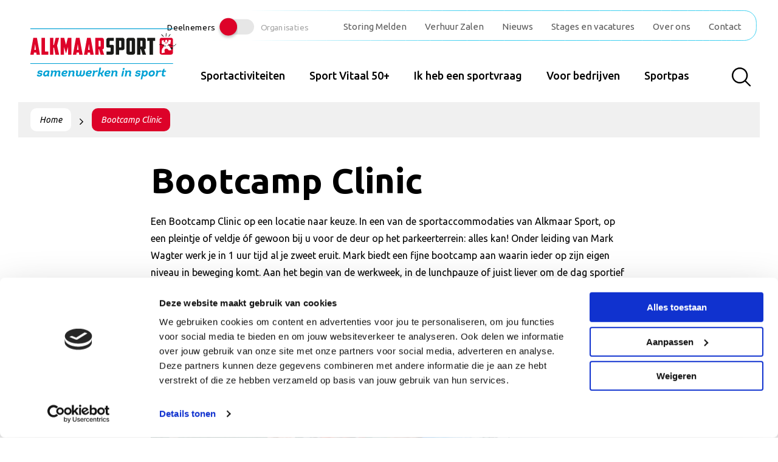

--- FILE ---
content_type: text/html; charset=UTF-8
request_url: https://alkmaarsport.nl/activiteiten/bootcamp-clinic/
body_size: 11779
content:

<!DOCTYPE html>
<html class="no-js" lang="nl-NL">

<head>
    <meta charset="UTF-8">
    <meta http-equiv="X-UA-Compatible" content="IE=edge">
    <meta name="viewport" content="width=device-width, initial-scale=1.0">
    <meta class="foundation-mq">
    <base href="https://alkmaarsport.nl/" />

    <!-- Favicons -->
    
<link rel="apple-touch-icon" sizes="180x180" href="https://alkmaarsport.nl/wp-content/themes/raadhuis/dist/assets/img/favicons/apple-touch-icon.png">
<link rel="icon" type="image/png" sizes="32x32" href="https://alkmaarsport.nl/wp-content/themes/raadhuis/dist/assets/img/favicons/favicon-32x32.png">
<link rel="icon" type="image/png" sizes="16x16" href="https://alkmaarsport.nl/wp-content/themes/raadhuis/dist/assets/img/favicons/favicon-16x16.png">
<link rel="manifest" href="https://alkmaarsport.nl/wp-content/themes/raadhuis/dist/assets/img/favicons/site.webmanifest">
<link rel="mask-icon" href="https://alkmaarsport.nl/wp-content/themes/raadhuis/dist/assets/img/favicons/safari-pinned-tab.svg" color="#ffffff">
<meta name="msapplication-TileColor" content="#ffffff">
<meta name="theme-color" content="#ffffff">
    <link rel="pingback" href="https://alkmaarsport.nl/xmlrpc.php">

    <meta name='robots' content='index, follow, max-image-preview:large, max-snippet:-1, max-video-preview:-1' />

	<!-- This site is optimized with the Yoast SEO plugin v26.5 - https://yoast.com/wordpress/plugins/seo/ -->
	<title>Bootcamp Clinic - Alkmaar Sport</title>
	<link rel="canonical" href="https://alkmaarsport.nl/activiteiten/bootcamp-clinic/" />
	<meta property="og:locale" content="nl_NL" />
	<meta property="og:type" content="article" />
	<meta property="og:title" content="Bootcamp Clinic - Alkmaar Sport" />
	<meta property="og:description" content="Een Bootcamp Clinic op een locatie naar keuze. In een van de sportaccommodaties van Alkmaar Sport, op een pleintje of veldje óf gewoon bij u voor de deur op het parkeerterrein: alles kan! Onder leiding van Mark Wagter werk je in 1 uur tijd al je zweet eruit. Mark biedt een fijne bootcamp aan waarin... Lees meer &raquo;" />
	<meta property="og:url" content="https://alkmaarsport.nl/activiteiten/bootcamp-clinic/" />
	<meta property="og:site_name" content="Alkmaar Sport" />
	<meta property="article:modified_time" content="2022-08-18T09:03:19+00:00" />
	<meta property="og:image" content="https://alkmaarsport.nl/wp-content/uploads/2021/07/Bootcamp-clinic.jpg" />
	<meta property="og:image:width" content="640" />
	<meta property="og:image:height" content="480" />
	<meta property="og:image:type" content="image/jpeg" />
	<meta name="twitter:card" content="summary_large_image" />
	<meta name="twitter:label1" content="Geschatte leestijd" />
	<meta name="twitter:data1" content="1 minuut" />
	<script type="application/ld+json" class="yoast-schema-graph">{"@context":"https://schema.org","@graph":[{"@type":"WebPage","@id":"https://alkmaarsport.nl/activiteiten/bootcamp-clinic/","url":"https://alkmaarsport.nl/activiteiten/bootcamp-clinic/","name":"Bootcamp Clinic - Alkmaar Sport","isPartOf":{"@id":"https://alkmaarsport.nl/#website"},"primaryImageOfPage":{"@id":"https://alkmaarsport.nl/activiteiten/bootcamp-clinic/#primaryimage"},"image":{"@id":"https://alkmaarsport.nl/activiteiten/bootcamp-clinic/#primaryimage"},"thumbnailUrl":"https://alkmaarsport.nl/wp-content/uploads/2021/07/Bootcamp-clinic.jpg","datePublished":"2021-07-01T15:05:00+00:00","dateModified":"2022-08-18T09:03:19+00:00","breadcrumb":{"@id":"https://alkmaarsport.nl/activiteiten/bootcamp-clinic/#breadcrumb"},"inLanguage":"nl-NL","potentialAction":[{"@type":"ReadAction","target":["https://alkmaarsport.nl/activiteiten/bootcamp-clinic/"]}]},{"@type":"ImageObject","inLanguage":"nl-NL","@id":"https://alkmaarsport.nl/activiteiten/bootcamp-clinic/#primaryimage","url":"https://alkmaarsport.nl/wp-content/uploads/2021/07/Bootcamp-clinic.jpg","contentUrl":"https://alkmaarsport.nl/wp-content/uploads/2021/07/Bootcamp-clinic.jpg","width":640,"height":480},{"@type":"BreadcrumbList","@id":"https://alkmaarsport.nl/activiteiten/bootcamp-clinic/#breadcrumb","itemListElement":[{"@type":"ListItem","position":1,"name":"Home","item":"https://alkmaarsport.nl/"},{"@type":"ListItem","position":2,"name":"Bootcamp Clinic"}]},{"@type":"WebSite","@id":"https://alkmaarsport.nl/#website","url":"https://alkmaarsport.nl/","name":"Alkmaar Sport","description":"Samenwerken in Sport","potentialAction":[{"@type":"SearchAction","target":{"@type":"EntryPoint","urlTemplate":"https://alkmaarsport.nl/?s={search_term_string}"},"query-input":{"@type":"PropertyValueSpecification","valueRequired":true,"valueName":"search_term_string"}}],"inLanguage":"nl-NL"}]}</script>
	<!-- / Yoast SEO plugin. -->


<link rel='dns-prefetch' href='//www.google.com' />
<link rel='dns-prefetch' href='//stats.wp.com' />
<link rel="alternate" type="application/rss+xml" title="Alkmaar Sport &raquo; feed" href="https://alkmaarsport.nl/feed/" />
<link rel="alternate" title="oEmbed (JSON)" type="application/json+oembed" href="https://alkmaarsport.nl/wp-json/oembed/1.0/embed?url=https%3A%2F%2Falkmaarsport.nl%2Factiviteiten%2Fbootcamp-clinic%2F" />
<link rel="alternate" title="oEmbed (XML)" type="text/xml+oembed" href="https://alkmaarsport.nl/wp-json/oembed/1.0/embed?url=https%3A%2F%2Falkmaarsport.nl%2Factiviteiten%2Fbootcamp-clinic%2F&#038;format=xml" />
<style id='wp-img-auto-sizes-contain-inline-css' type='text/css'>
img:is([sizes=auto i],[sizes^="auto," i]){contain-intrinsic-size:3000px 1500px}
/*# sourceURL=wp-img-auto-sizes-contain-inline-css */
</style>
<link rel='stylesheet' id='app-css-css' href='https://alkmaarsport.nl/wp-content/themes/raadhuis/dist/assets/css/app.css?ver=1761036414' type='text/css' media='all' />
<style id='wp-block-library-inline-css' type='text/css'>
:root{--wp-block-synced-color:#7a00df;--wp-block-synced-color--rgb:122,0,223;--wp-bound-block-color:var(--wp-block-synced-color);--wp-editor-canvas-background:#ddd;--wp-admin-theme-color:#007cba;--wp-admin-theme-color--rgb:0,124,186;--wp-admin-theme-color-darker-10:#006ba1;--wp-admin-theme-color-darker-10--rgb:0,107,160.5;--wp-admin-theme-color-darker-20:#005a87;--wp-admin-theme-color-darker-20--rgb:0,90,135;--wp-admin-border-width-focus:2px}@media (min-resolution:192dpi){:root{--wp-admin-border-width-focus:1.5px}}.wp-element-button{cursor:pointer}:root .has-very-light-gray-background-color{background-color:#eee}:root .has-very-dark-gray-background-color{background-color:#313131}:root .has-very-light-gray-color{color:#eee}:root .has-very-dark-gray-color{color:#313131}:root .has-vivid-green-cyan-to-vivid-cyan-blue-gradient-background{background:linear-gradient(135deg,#00d084,#0693e3)}:root .has-purple-crush-gradient-background{background:linear-gradient(135deg,#34e2e4,#4721fb 50%,#ab1dfe)}:root .has-hazy-dawn-gradient-background{background:linear-gradient(135deg,#faaca8,#dad0ec)}:root .has-subdued-olive-gradient-background{background:linear-gradient(135deg,#fafae1,#67a671)}:root .has-atomic-cream-gradient-background{background:linear-gradient(135deg,#fdd79a,#004a59)}:root .has-nightshade-gradient-background{background:linear-gradient(135deg,#330968,#31cdcf)}:root .has-midnight-gradient-background{background:linear-gradient(135deg,#020381,#2874fc)}:root{--wp--preset--font-size--normal:16px;--wp--preset--font-size--huge:42px}.has-regular-font-size{font-size:1em}.has-larger-font-size{font-size:2.625em}.has-normal-font-size{font-size:var(--wp--preset--font-size--normal)}.has-huge-font-size{font-size:var(--wp--preset--font-size--huge)}.has-text-align-center{text-align:center}.has-text-align-left{text-align:left}.has-text-align-right{text-align:right}.has-fit-text{white-space:nowrap!important}#end-resizable-editor-section{display:none}.aligncenter{clear:both}.items-justified-left{justify-content:flex-start}.items-justified-center{justify-content:center}.items-justified-right{justify-content:flex-end}.items-justified-space-between{justify-content:space-between}.screen-reader-text{border:0;clip-path:inset(50%);height:1px;margin:-1px;overflow:hidden;padding:0;position:absolute;width:1px;word-wrap:normal!important}.screen-reader-text:focus{background-color:#ddd;clip-path:none;color:#444;display:block;font-size:1em;height:auto;left:5px;line-height:normal;padding:15px 23px 14px;text-decoration:none;top:5px;width:auto;z-index:100000}html :where(.has-border-color){border-style:solid}html :where([style*=border-top-color]){border-top-style:solid}html :where([style*=border-right-color]){border-right-style:solid}html :where([style*=border-bottom-color]){border-bottom-style:solid}html :where([style*=border-left-color]){border-left-style:solid}html :where([style*=border-width]){border-style:solid}html :where([style*=border-top-width]){border-top-style:solid}html :where([style*=border-right-width]){border-right-style:solid}html :where([style*=border-bottom-width]){border-bottom-style:solid}html :where([style*=border-left-width]){border-left-style:solid}html :where(img[class*=wp-image-]){height:auto;max-width:100%}:where(figure){margin:0 0 1em}html :where(.is-position-sticky){--wp-admin--admin-bar--position-offset:var(--wp-admin--admin-bar--height,0px)}@media screen and (max-width:600px){html :where(.is-position-sticky){--wp-admin--admin-bar--position-offset:0px}}

/*# sourceURL=wp-block-library-inline-css */
</style><style id='wp-block-image-inline-css' type='text/css'>
.wp-block-image>a,.wp-block-image>figure>a{display:inline-block}.wp-block-image img{box-sizing:border-box;height:auto;max-width:100%;vertical-align:bottom}@media not (prefers-reduced-motion){.wp-block-image img.hide{visibility:hidden}.wp-block-image img.show{animation:show-content-image .4s}}.wp-block-image[style*=border-radius] img,.wp-block-image[style*=border-radius]>a{border-radius:inherit}.wp-block-image.has-custom-border img{box-sizing:border-box}.wp-block-image.aligncenter{text-align:center}.wp-block-image.alignfull>a,.wp-block-image.alignwide>a{width:100%}.wp-block-image.alignfull img,.wp-block-image.alignwide img{height:auto;width:100%}.wp-block-image .aligncenter,.wp-block-image .alignleft,.wp-block-image .alignright,.wp-block-image.aligncenter,.wp-block-image.alignleft,.wp-block-image.alignright{display:table}.wp-block-image .aligncenter>figcaption,.wp-block-image .alignleft>figcaption,.wp-block-image .alignright>figcaption,.wp-block-image.aligncenter>figcaption,.wp-block-image.alignleft>figcaption,.wp-block-image.alignright>figcaption{caption-side:bottom;display:table-caption}.wp-block-image .alignleft{float:left;margin:.5em 1em .5em 0}.wp-block-image .alignright{float:right;margin:.5em 0 .5em 1em}.wp-block-image .aligncenter{margin-left:auto;margin-right:auto}.wp-block-image :where(figcaption){margin-bottom:1em;margin-top:.5em}.wp-block-image.is-style-circle-mask img{border-radius:9999px}@supports ((-webkit-mask-image:none) or (mask-image:none)) or (-webkit-mask-image:none){.wp-block-image.is-style-circle-mask img{border-radius:0;-webkit-mask-image:url('data:image/svg+xml;utf8,<svg viewBox="0 0 100 100" xmlns="http://www.w3.org/2000/svg"><circle cx="50" cy="50" r="50"/></svg>');mask-image:url('data:image/svg+xml;utf8,<svg viewBox="0 0 100 100" xmlns="http://www.w3.org/2000/svg"><circle cx="50" cy="50" r="50"/></svg>');mask-mode:alpha;-webkit-mask-position:center;mask-position:center;-webkit-mask-repeat:no-repeat;mask-repeat:no-repeat;-webkit-mask-size:contain;mask-size:contain}}:root :where(.wp-block-image.is-style-rounded img,.wp-block-image .is-style-rounded img){border-radius:9999px}.wp-block-image figure{margin:0}.wp-lightbox-container{display:flex;flex-direction:column;position:relative}.wp-lightbox-container img{cursor:zoom-in}.wp-lightbox-container img:hover+button{opacity:1}.wp-lightbox-container button{align-items:center;backdrop-filter:blur(16px) saturate(180%);background-color:#5a5a5a40;border:none;border-radius:4px;cursor:zoom-in;display:flex;height:20px;justify-content:center;opacity:0;padding:0;position:absolute;right:16px;text-align:center;top:16px;width:20px;z-index:100}@media not (prefers-reduced-motion){.wp-lightbox-container button{transition:opacity .2s ease}}.wp-lightbox-container button:focus-visible{outline:3px auto #5a5a5a40;outline:3px auto -webkit-focus-ring-color;outline-offset:3px}.wp-lightbox-container button:hover{cursor:pointer;opacity:1}.wp-lightbox-container button:focus{opacity:1}.wp-lightbox-container button:focus,.wp-lightbox-container button:hover,.wp-lightbox-container button:not(:hover):not(:active):not(.has-background){background-color:#5a5a5a40;border:none}.wp-lightbox-overlay{box-sizing:border-box;cursor:zoom-out;height:100vh;left:0;overflow:hidden;position:fixed;top:0;visibility:hidden;width:100%;z-index:100000}.wp-lightbox-overlay .close-button{align-items:center;cursor:pointer;display:flex;justify-content:center;min-height:40px;min-width:40px;padding:0;position:absolute;right:calc(env(safe-area-inset-right) + 16px);top:calc(env(safe-area-inset-top) + 16px);z-index:5000000}.wp-lightbox-overlay .close-button:focus,.wp-lightbox-overlay .close-button:hover,.wp-lightbox-overlay .close-button:not(:hover):not(:active):not(.has-background){background:none;border:none}.wp-lightbox-overlay .lightbox-image-container{height:var(--wp--lightbox-container-height);left:50%;overflow:hidden;position:absolute;top:50%;transform:translate(-50%,-50%);transform-origin:top left;width:var(--wp--lightbox-container-width);z-index:9999999999}.wp-lightbox-overlay .wp-block-image{align-items:center;box-sizing:border-box;display:flex;height:100%;justify-content:center;margin:0;position:relative;transform-origin:0 0;width:100%;z-index:3000000}.wp-lightbox-overlay .wp-block-image img{height:var(--wp--lightbox-image-height);min-height:var(--wp--lightbox-image-height);min-width:var(--wp--lightbox-image-width);width:var(--wp--lightbox-image-width)}.wp-lightbox-overlay .wp-block-image figcaption{display:none}.wp-lightbox-overlay button{background:none;border:none}.wp-lightbox-overlay .scrim{background-color:#fff;height:100%;opacity:.9;position:absolute;width:100%;z-index:2000000}.wp-lightbox-overlay.active{visibility:visible}@media not (prefers-reduced-motion){.wp-lightbox-overlay.active{animation:turn-on-visibility .25s both}.wp-lightbox-overlay.active img{animation:turn-on-visibility .35s both}.wp-lightbox-overlay.show-closing-animation:not(.active){animation:turn-off-visibility .35s both}.wp-lightbox-overlay.show-closing-animation:not(.active) img{animation:turn-off-visibility .25s both}.wp-lightbox-overlay.zoom.active{animation:none;opacity:1;visibility:visible}.wp-lightbox-overlay.zoom.active .lightbox-image-container{animation:lightbox-zoom-in .4s}.wp-lightbox-overlay.zoom.active .lightbox-image-container img{animation:none}.wp-lightbox-overlay.zoom.active .scrim{animation:turn-on-visibility .4s forwards}.wp-lightbox-overlay.zoom.show-closing-animation:not(.active){animation:none}.wp-lightbox-overlay.zoom.show-closing-animation:not(.active) .lightbox-image-container{animation:lightbox-zoom-out .4s}.wp-lightbox-overlay.zoom.show-closing-animation:not(.active) .lightbox-image-container img{animation:none}.wp-lightbox-overlay.zoom.show-closing-animation:not(.active) .scrim{animation:turn-off-visibility .4s forwards}}@keyframes show-content-image{0%{visibility:hidden}99%{visibility:hidden}to{visibility:visible}}@keyframes turn-on-visibility{0%{opacity:0}to{opacity:1}}@keyframes turn-off-visibility{0%{opacity:1;visibility:visible}99%{opacity:0;visibility:visible}to{opacity:0;visibility:hidden}}@keyframes lightbox-zoom-in{0%{transform:translate(calc((-100vw + var(--wp--lightbox-scrollbar-width))/2 + var(--wp--lightbox-initial-left-position)),calc(-50vh + var(--wp--lightbox-initial-top-position))) scale(var(--wp--lightbox-scale))}to{transform:translate(-50%,-50%) scale(1)}}@keyframes lightbox-zoom-out{0%{transform:translate(-50%,-50%) scale(1);visibility:visible}99%{visibility:visible}to{transform:translate(calc((-100vw + var(--wp--lightbox-scrollbar-width))/2 + var(--wp--lightbox-initial-left-position)),calc(-50vh + var(--wp--lightbox-initial-top-position))) scale(var(--wp--lightbox-scale));visibility:hidden}}
/*# sourceURL=https://alkmaarsport.nl/wp-includes/blocks/image/style.min.css */
</style>
<style id='wp-block-buttons-inline-css' type='text/css'>
.wp-block-buttons{box-sizing:border-box}.wp-block-buttons.is-vertical{flex-direction:column}.wp-block-buttons.is-vertical>.wp-block-button:last-child{margin-bottom:0}.wp-block-buttons>.wp-block-button{display:inline-block;margin:0}.wp-block-buttons.is-content-justification-left{justify-content:flex-start}.wp-block-buttons.is-content-justification-left.is-vertical{align-items:flex-start}.wp-block-buttons.is-content-justification-center{justify-content:center}.wp-block-buttons.is-content-justification-center.is-vertical{align-items:center}.wp-block-buttons.is-content-justification-right{justify-content:flex-end}.wp-block-buttons.is-content-justification-right.is-vertical{align-items:flex-end}.wp-block-buttons.is-content-justification-space-between{justify-content:space-between}.wp-block-buttons.aligncenter{text-align:center}.wp-block-buttons:not(.is-content-justification-space-between,.is-content-justification-right,.is-content-justification-left,.is-content-justification-center) .wp-block-button.aligncenter{margin-left:auto;margin-right:auto;width:100%}.wp-block-buttons[style*=text-decoration] .wp-block-button,.wp-block-buttons[style*=text-decoration] .wp-block-button__link{text-decoration:inherit}.wp-block-buttons.has-custom-font-size .wp-block-button__link{font-size:inherit}.wp-block-buttons .wp-block-button__link{width:100%}.wp-block-button.aligncenter{text-align:center}
/*# sourceURL=https://alkmaarsport.nl/wp-includes/blocks/buttons/style.min.css */
</style>
<style id='global-styles-inline-css' type='text/css'>
:root{--wp--preset--aspect-ratio--square: 1;--wp--preset--aspect-ratio--4-3: 4/3;--wp--preset--aspect-ratio--3-4: 3/4;--wp--preset--aspect-ratio--3-2: 3/2;--wp--preset--aspect-ratio--2-3: 2/3;--wp--preset--aspect-ratio--16-9: 16/9;--wp--preset--aspect-ratio--9-16: 9/16;--wp--preset--color--black: #000000;--wp--preset--color--cyan-bluish-gray: #abb8c3;--wp--preset--color--white: #ffffff;--wp--preset--color--pale-pink: #f78da7;--wp--preset--color--vivid-red: #cf2e2e;--wp--preset--color--luminous-vivid-orange: #ff6900;--wp--preset--color--luminous-vivid-amber: #fcb900;--wp--preset--color--light-green-cyan: #7bdcb5;--wp--preset--color--vivid-green-cyan: #00d084;--wp--preset--color--pale-cyan-blue: #8ed1fc;--wp--preset--color--vivid-cyan-blue: #0693e3;--wp--preset--color--vivid-purple: #9b51e0;--wp--preset--gradient--vivid-cyan-blue-to-vivid-purple: linear-gradient(135deg,rgb(6,147,227) 0%,rgb(155,81,224) 100%);--wp--preset--gradient--light-green-cyan-to-vivid-green-cyan: linear-gradient(135deg,rgb(122,220,180) 0%,rgb(0,208,130) 100%);--wp--preset--gradient--luminous-vivid-amber-to-luminous-vivid-orange: linear-gradient(135deg,rgb(252,185,0) 0%,rgb(255,105,0) 100%);--wp--preset--gradient--luminous-vivid-orange-to-vivid-red: linear-gradient(135deg,rgb(255,105,0) 0%,rgb(207,46,46) 100%);--wp--preset--gradient--very-light-gray-to-cyan-bluish-gray: linear-gradient(135deg,rgb(238,238,238) 0%,rgb(169,184,195) 100%);--wp--preset--gradient--cool-to-warm-spectrum: linear-gradient(135deg,rgb(74,234,220) 0%,rgb(151,120,209) 20%,rgb(207,42,186) 40%,rgb(238,44,130) 60%,rgb(251,105,98) 80%,rgb(254,248,76) 100%);--wp--preset--gradient--blush-light-purple: linear-gradient(135deg,rgb(255,206,236) 0%,rgb(152,150,240) 100%);--wp--preset--gradient--blush-bordeaux: linear-gradient(135deg,rgb(254,205,165) 0%,rgb(254,45,45) 50%,rgb(107,0,62) 100%);--wp--preset--gradient--luminous-dusk: linear-gradient(135deg,rgb(255,203,112) 0%,rgb(199,81,192) 50%,rgb(65,88,208) 100%);--wp--preset--gradient--pale-ocean: linear-gradient(135deg,rgb(255,245,203) 0%,rgb(182,227,212) 50%,rgb(51,167,181) 100%);--wp--preset--gradient--electric-grass: linear-gradient(135deg,rgb(202,248,128) 0%,rgb(113,206,126) 100%);--wp--preset--gradient--midnight: linear-gradient(135deg,rgb(2,3,129) 0%,rgb(40,116,252) 100%);--wp--preset--font-size--small: 13px;--wp--preset--font-size--medium: 20px;--wp--preset--font-size--large: 36px;--wp--preset--font-size--x-large: 42px;--wp--preset--spacing--20: 0.44rem;--wp--preset--spacing--30: 0.67rem;--wp--preset--spacing--40: 1rem;--wp--preset--spacing--50: 1.5rem;--wp--preset--spacing--60: 2.25rem;--wp--preset--spacing--70: 3.38rem;--wp--preset--spacing--80: 5.06rem;--wp--preset--shadow--natural: 6px 6px 9px rgba(0, 0, 0, 0.2);--wp--preset--shadow--deep: 12px 12px 50px rgba(0, 0, 0, 0.4);--wp--preset--shadow--sharp: 6px 6px 0px rgba(0, 0, 0, 0.2);--wp--preset--shadow--outlined: 6px 6px 0px -3px rgb(255, 255, 255), 6px 6px rgb(0, 0, 0);--wp--preset--shadow--crisp: 6px 6px 0px rgb(0, 0, 0);}:where(.is-layout-flex){gap: 0.5em;}:where(.is-layout-grid){gap: 0.5em;}body .is-layout-flex{display: flex;}.is-layout-flex{flex-wrap: wrap;align-items: center;}.is-layout-flex > :is(*, div){margin: 0;}body .is-layout-grid{display: grid;}.is-layout-grid > :is(*, div){margin: 0;}:where(.wp-block-columns.is-layout-flex){gap: 2em;}:where(.wp-block-columns.is-layout-grid){gap: 2em;}:where(.wp-block-post-template.is-layout-flex){gap: 1.25em;}:where(.wp-block-post-template.is-layout-grid){gap: 1.25em;}.has-black-color{color: var(--wp--preset--color--black) !important;}.has-cyan-bluish-gray-color{color: var(--wp--preset--color--cyan-bluish-gray) !important;}.has-white-color{color: var(--wp--preset--color--white) !important;}.has-pale-pink-color{color: var(--wp--preset--color--pale-pink) !important;}.has-vivid-red-color{color: var(--wp--preset--color--vivid-red) !important;}.has-luminous-vivid-orange-color{color: var(--wp--preset--color--luminous-vivid-orange) !important;}.has-luminous-vivid-amber-color{color: var(--wp--preset--color--luminous-vivid-amber) !important;}.has-light-green-cyan-color{color: var(--wp--preset--color--light-green-cyan) !important;}.has-vivid-green-cyan-color{color: var(--wp--preset--color--vivid-green-cyan) !important;}.has-pale-cyan-blue-color{color: var(--wp--preset--color--pale-cyan-blue) !important;}.has-vivid-cyan-blue-color{color: var(--wp--preset--color--vivid-cyan-blue) !important;}.has-vivid-purple-color{color: var(--wp--preset--color--vivid-purple) !important;}.has-black-background-color{background-color: var(--wp--preset--color--black) !important;}.has-cyan-bluish-gray-background-color{background-color: var(--wp--preset--color--cyan-bluish-gray) !important;}.has-white-background-color{background-color: var(--wp--preset--color--white) !important;}.has-pale-pink-background-color{background-color: var(--wp--preset--color--pale-pink) !important;}.has-vivid-red-background-color{background-color: var(--wp--preset--color--vivid-red) !important;}.has-luminous-vivid-orange-background-color{background-color: var(--wp--preset--color--luminous-vivid-orange) !important;}.has-luminous-vivid-amber-background-color{background-color: var(--wp--preset--color--luminous-vivid-amber) !important;}.has-light-green-cyan-background-color{background-color: var(--wp--preset--color--light-green-cyan) !important;}.has-vivid-green-cyan-background-color{background-color: var(--wp--preset--color--vivid-green-cyan) !important;}.has-pale-cyan-blue-background-color{background-color: var(--wp--preset--color--pale-cyan-blue) !important;}.has-vivid-cyan-blue-background-color{background-color: var(--wp--preset--color--vivid-cyan-blue) !important;}.has-vivid-purple-background-color{background-color: var(--wp--preset--color--vivid-purple) !important;}.has-black-border-color{border-color: var(--wp--preset--color--black) !important;}.has-cyan-bluish-gray-border-color{border-color: var(--wp--preset--color--cyan-bluish-gray) !important;}.has-white-border-color{border-color: var(--wp--preset--color--white) !important;}.has-pale-pink-border-color{border-color: var(--wp--preset--color--pale-pink) !important;}.has-vivid-red-border-color{border-color: var(--wp--preset--color--vivid-red) !important;}.has-luminous-vivid-orange-border-color{border-color: var(--wp--preset--color--luminous-vivid-orange) !important;}.has-luminous-vivid-amber-border-color{border-color: var(--wp--preset--color--luminous-vivid-amber) !important;}.has-light-green-cyan-border-color{border-color: var(--wp--preset--color--light-green-cyan) !important;}.has-vivid-green-cyan-border-color{border-color: var(--wp--preset--color--vivid-green-cyan) !important;}.has-pale-cyan-blue-border-color{border-color: var(--wp--preset--color--pale-cyan-blue) !important;}.has-vivid-cyan-blue-border-color{border-color: var(--wp--preset--color--vivid-cyan-blue) !important;}.has-vivid-purple-border-color{border-color: var(--wp--preset--color--vivid-purple) !important;}.has-vivid-cyan-blue-to-vivid-purple-gradient-background{background: var(--wp--preset--gradient--vivid-cyan-blue-to-vivid-purple) !important;}.has-light-green-cyan-to-vivid-green-cyan-gradient-background{background: var(--wp--preset--gradient--light-green-cyan-to-vivid-green-cyan) !important;}.has-luminous-vivid-amber-to-luminous-vivid-orange-gradient-background{background: var(--wp--preset--gradient--luminous-vivid-amber-to-luminous-vivid-orange) !important;}.has-luminous-vivid-orange-to-vivid-red-gradient-background{background: var(--wp--preset--gradient--luminous-vivid-orange-to-vivid-red) !important;}.has-very-light-gray-to-cyan-bluish-gray-gradient-background{background: var(--wp--preset--gradient--very-light-gray-to-cyan-bluish-gray) !important;}.has-cool-to-warm-spectrum-gradient-background{background: var(--wp--preset--gradient--cool-to-warm-spectrum) !important;}.has-blush-light-purple-gradient-background{background: var(--wp--preset--gradient--blush-light-purple) !important;}.has-blush-bordeaux-gradient-background{background: var(--wp--preset--gradient--blush-bordeaux) !important;}.has-luminous-dusk-gradient-background{background: var(--wp--preset--gradient--luminous-dusk) !important;}.has-pale-ocean-gradient-background{background: var(--wp--preset--gradient--pale-ocean) !important;}.has-electric-grass-gradient-background{background: var(--wp--preset--gradient--electric-grass) !important;}.has-midnight-gradient-background{background: var(--wp--preset--gradient--midnight) !important;}.has-small-font-size{font-size: var(--wp--preset--font-size--small) !important;}.has-medium-font-size{font-size: var(--wp--preset--font-size--medium) !important;}.has-large-font-size{font-size: var(--wp--preset--font-size--large) !important;}.has-x-large-font-size{font-size: var(--wp--preset--font-size--x-large) !important;}
/*# sourceURL=global-styles-inline-css */
</style>

<style id='classic-theme-styles-inline-css' type='text/css'>
/*! This file is auto-generated */
.wp-block-button__link{color:#fff;background-color:#32373c;border-radius:9999px;box-shadow:none;text-decoration:none;padding:calc(.667em + 2px) calc(1.333em + 2px);font-size:1.125em}.wp-block-file__button{background:#32373c;color:#fff;text-decoration:none}
/*# sourceURL=/wp-includes/css/classic-themes.min.css */
</style>
<link rel='stylesheet' id='wp-block-paragraph-css' href='https://alkmaarsport.nl/wp-includes/blocks/paragraph/style.min.css?ver=bf2844909861803dd1f883f6a623fef5' type='text/css' media='all' />
<script type="text/javascript" src="https://alkmaarsport.nl/wp-includes/js/jquery/jquery.min.js?ver=3.7.1" id="jquery-core-js"></script>
<script type="text/javascript" src="https://alkmaarsport.nl/wp-includes/js/jquery/jquery-migrate.min.js?ver=3.4.1" id="jquery-migrate-js"></script>
<link rel="https://api.w.org/" href="https://alkmaarsport.nl/wp-json/" /><link rel="alternate" title="JSON" type="application/json" href="https://alkmaarsport.nl/wp-json/wp/v2/activiteiten/3437" /><link rel='shortlink' href='https://alkmaarsport.nl/?p=3437' />
	<style>img#wpstats{display:none}</style>
		
    
	<!-- Google Tag Manager -->
	<script>
		(function(w,d,s,l,i){w[l]=w[l]||[];w[l].push({'gtm.start':
		new Date().getTime(),event:'gtm.js'});var f=d.getElementsByTagName(s)[0],
		j=d.createElement(s),dl=l!='dataLayer'?'&l='+l:'';j.async=true;j.src=
		'https://www.googletagmanager.com/gtm.js?id='+i+dl;f.parentNode.insertBefore(j,f);
		})(window,document,'script','dataLayer','GTM-PCQ8FF3');
	</script>
	<!-- End Google Tag Manager -->
</head>

<body class="wp-singular activiteiten-template-default single single-activiteiten postid-3437 wp-embed-responsive wp-theme-raadhuis preload single newsdetail news-detail">
    
	<!-- Google Tag Manager (noscript) -->
	<noscript><iframe src="https://www.googletagmanager.com/ns.html?id=GTM-PCQ8FF3"
	height="0" width="0" style="display:none;visibility:hidden"></iframe></noscript>
	<!-- End Google Tag Manager (noscript) -->

    <div id="wrapper">
                <header class="header">

            <div class="row expanded">
                <div class="large-12 column top-bar">
                    <div class="switch">
                        <div class="more">
                            <div class="toggle active-switch"><span>Deelnemers</span><a href="https://alkmaarsport.nl/organisaties/"></a></div>
                            <div class="toggle"><a href="https://alkmaarsport.nl/organisaties/"></a><span>Organisaties</span></div>
                        </div>
                    </div>
                    <nav class="top-nav show-for-xlarge">
                        <ul id="nav-top" class="medium-horizontal menu" data-responsive-menu="accordion medium-dropdown"><li id="menu-item-8315" class="menu-item menu-item-type-post_type menu-item-object-page menu-item-8315"><a href="https://alkmaarsport.nl/storing/">Storing Melden</a></li>
<li id="menu-item-784" class="menu-item menu-item-type-post_type menu-item-object-page menu-item-784"><a href="https://alkmaarsport.nl/verhuur-zalen/">Verhuur Zalen</a></li>
<li id="menu-item-785" class="menu-item menu-item-type-post_type menu-item-object-page current_page_parent menu-item-785"><a href="https://alkmaarsport.nl/nieuws/">Nieuws</a></li>
<li id="menu-item-786" class="menu-item menu-item-type-post_type menu-item-object-page menu-item-786"><a href="https://alkmaarsport.nl/vacatures/">Stages en vacatures</a></li>
<li id="menu-item-787" class="menu-item menu-item-type-post_type menu-item-object-page menu-item-787"><a href="https://alkmaarsport.nl/over-ons/">Over ons</a></li>
<li id="menu-item-1228" class="menu-item menu-item-type-post_type menu-item-object-page menu-item-1228"><a href="https://alkmaarsport.nl/contact/">Contact</a></li>
</ul>                    </nav>
                    <div class="show-for-xlarge" id="progress-bar"></div>
                </div>
                <nav class="large-12 column main-menu">
                    <div class="logo-wrapper">
                        <a href="https://alkmaarsport.nl/" alt="Alkmaar sport logo" title="Alkmaar sport">
                            <div id="logo"></div>
                        </a>
                    </div>
                    <div class="menu show-for-large show-for-xlarge">
                        <ul id="nav-main" class="medium-horizontal menu" data-responsive-menu="accordion medium-dropdown"><li id="menu-item-668" class="menu-item menu-item-type-post_type menu-item-object-page menu-item-668"><a href="https://alkmaarsport.nl/activiteiten/">Sportactiviteiten</a></li>
<li id="menu-item-672" class="menu-item menu-item-type-post_type menu-item-object-page menu-item-672"><a href="https://alkmaarsport.nl/sportvitaal/">Sport Vitaal 50+</a></li>
<li id="menu-item-671" class="menu-item menu-item-type-post_type menu-item-object-page menu-item-671"><a href="https://alkmaarsport.nl/ondersteuning/">Ik heb een sportvraag</a></li>
<li id="menu-item-5580" class="menu-item menu-item-type-post_type menu-item-object-page menu-item-5580"><a href="https://alkmaarsport.nl/organisaties/b2b/">Voor bedrijven</a></li>
<li id="menu-item-669" class="menu-item menu-item-type-post_type menu-item-object-page menu-item-669"><a href="https://alkmaarsport.nl/sportpas/">Sportpas</a></li>
</ul>                    </div>
                    
<div class="search">
	<div class="search-button"></div>
	<form action="https://alkmaarsport.nl/" method="get">
		<input name="search" type="hidden" value="">
		<input type="search" name="s" value="" placeholder="Waar bent u naar op zoek?">
		<button name=" " type="submit" value="" class="button">Zoeken</button>
	</form>
</div>                    <a href="#" class="menu-button"></a>
                </nav>

                <!-- Mobile navigation -->


                <nav class="mobile-nav hide-for-xlarge text-center">
                    <div class="switch">
                        <div class="more">
                            <div class="toggle active-switch"><span>Deelnemers</span><a href="https://alkmaarsport.nl/organisaties/"></a></div>
                            <div class="toggle"><a href="https://alkmaarsport.nl/organisaties/"></a><span>Organisaties</span></div>
                        </div>
                    </div>
                    <ul id="nav-main-mob" class="main-menu" data-responsive-menu="accordion medium-dropdown"><li class="menu-item menu-item-type-post_type menu-item-object-page menu-item-668"><a href="https://alkmaarsport.nl/activiteiten/">Sportactiviteiten</a></li>
<li class="menu-item menu-item-type-post_type menu-item-object-page menu-item-672"><a href="https://alkmaarsport.nl/sportvitaal/">Sport Vitaal 50+</a></li>
<li class="menu-item menu-item-type-post_type menu-item-object-page menu-item-671"><a href="https://alkmaarsport.nl/ondersteuning/">Ik heb een sportvraag</a></li>
<li class="menu-item menu-item-type-post_type menu-item-object-page menu-item-5580"><a href="https://alkmaarsport.nl/organisaties/b2b/">Voor bedrijven</a></li>
<li class="menu-item menu-item-type-post_type menu-item-object-page menu-item-669"><a href="https://alkmaarsport.nl/sportpas/">Sportpas</a></li>
</ul>                    <ul id="nav-top-mob" class="secondary-menu" data-responsive-menu="accordion medium-dropdown"><li class="menu-item menu-item-type-post_type menu-item-object-page menu-item-8315"><a href="https://alkmaarsport.nl/storing/">Storing Melden</a></li>
<li class="menu-item menu-item-type-post_type menu-item-object-page menu-item-784"><a href="https://alkmaarsport.nl/verhuur-zalen/">Verhuur Zalen</a></li>
<li class="menu-item menu-item-type-post_type menu-item-object-page current_page_parent menu-item-785"><a href="https://alkmaarsport.nl/nieuws/">Nieuws</a></li>
<li class="menu-item menu-item-type-post_type menu-item-object-page menu-item-786"><a href="https://alkmaarsport.nl/vacatures/">Stages en vacatures</a></li>
<li class="menu-item menu-item-type-post_type menu-item-object-page menu-item-787"><a href="https://alkmaarsport.nl/over-ons/">Over ons</a></li>
<li class="menu-item menu-item-type-post_type menu-item-object-page menu-item-1228"><a href="https://alkmaarsport.nl/contact/">Contact</a></li>
</ul>                    <div class="social-links">
                        <p>Volg Alkmaarsport op Social Media</p>
                                                    <a href="https://nl-nl.facebook.com/alkmaarsport" class="social facebook" target="_blank"></a>
                                                    <a href="https://www.instagram.com/alkmaarsport/" class="social instagram" target="_blank"></a>
                                                    <a href="https://www.youtube.com/channel/UC36gY4N9usyXCQP4Rs-H1UA" class="social youtube" target="_blank"></a>
                                                    <a href="https://www.youtube.com/channel/UCRG_Ksewzs-zK7mIsnQvikw" class="social youtube" target="_blank"></a>
                                                    <a href="https://www.linkedin.com/company/alkmaar-sport-nv/" class="social linkedin" target="_blank"></a>
                                                    <a href="https://www.tiktok.com/@alkmaarsport?lang=nl-NL" class="social tiktok" target="_blank"></a>
                                            </div>
                </nav>
            </div>
        </header>
        <div class="row expanded">
            <div class="default-header-image">
                <div class="column large-12 no-padding">
                    <ul id="breadcrumb" itemprop="breadcrumb"></span><li itemscope itemtype="http://data-vocabulary.org/Breadcrumb"><a href="https://alkmaarsport.nl/" itemprop="url">Home</a></li>  <li itemscope itemtype="http://data-vocabulary.org/Breadcrumb"><a href="https://alkmaarsport.nl/activiteiten/bootcamp-clinic/" itemprop="url">Bootcamp Clinic</a></li></span></ul>                </div>
            </div>
        </div>
<div class="row content-section align-center">
    <div class="column small-12 xlarge-8">
		<h1>Bootcamp Clinic</h1>
    
		
<p>Een Bootcamp Clinic op een locatie naar keuze. In een van de sportaccommodaties van Alkmaar Sport, op een pleintje of veldje óf gewoon bij u voor de deur op het parkeerterrein: alles kan! Onder leiding van Mark Wagter werk je in 1 uur tijd al je zweet eruit. Mark biedt een fijne bootcamp aan waarin ieder op zijn eigen niveau in beweging komt. Aan het begin van de werkweek, in de lunchpauze of juist liever om de dag sportief mee af te sluiten. </p>



<p>Deze activiteit kan alleen geboekt worden als groepsactiviteit vanaf minimaal 8 personen. Neem voor meer informatie contact op met Marlou Zuurbier via <a href="mailto:byv@alkmaarsport.nl">byv@alkmaarsport.nl</a>.</p>



<div class="wp-block-buttons is-layout-flex wp-block-buttons-is-layout-flex"></div>



<figure class="wp-block-image size-full"><img fetchpriority="high" decoding="async" width="640" height="480" src="http://www.alkmaarsport.nl/wp-content/uploads/2021/07/Bootcamp-clinic.jpg" alt="" class="wp-image-3426" srcset="https://alkmaarsport.nl/wp-content/uploads/2021/07/Bootcamp-clinic.jpg 640w, https://alkmaarsport.nl/wp-content/uploads/2021/07/Bootcamp-clinic-300x225.jpg 300w, https://alkmaarsport.nl/wp-content/uploads/2021/07/Bootcamp-clinic-200x150.jpg 200w" sizes="(max-width: 640px) 100vw, 640px" /></figure>


<section id="partners-block_60f0099ebd763" class="activity-slider gray wp-block alignfull">
    <div class="row">
        <h2>BedrijfsFit aanbod</h2>
    </div>

    <div class='slick-next outside'>
    </div>
    <div class='slick-prev outside'>
    </div>

    <div id="activity-items" class="activity-items">
        
                    
            <a href="https://alkmaarsport.nl/activiteiten/kinderfeestjes-2/" title="Kinderfeestjes" class="item" target="">
            <div class="item-container">
                <img decoding="async" src="https://alkmaarsport.nl/wp-content/uploads/2023/12/Zeemeerminfeestje-445x300.jpg" alt="Kinderfeestjes">
                <div class="content">
                <h4>Kinderfeestjes</h4>
                <p>Bij zwembad Hoornse Vaart in Alkmaar kun je de leukste kinderfeestjes ooit beleven! Met ons uitgebreide aanbod aan zwembaden en attracties is er voor ieder wat wils. Kom zwemmen in het Golfslagbad,&#8230;</p>
                </div>
            </div>
            </a>
                    
            <a href="https://alkmaarsport.nl/activiteiten/discozwemmen-2/" title="Discozwemmen" class="item" target="">
            <div class="item-container">
                <img decoding="async" src="https://alkmaarsport.nl/wp-content/uploads/2021/07/Nieuw-seizoen-discozwemmen-in-Zwembad-Hoornse-Vaart-445x300.png" alt="Discozwemmen">
                <div class="content">
                <h4>Discozwemmen</h4>
                <p>Het is tijd om je dansmoves te showen tijdens het discozwemmen bij zwembad Hoornse Vaart in Alkmaar! Een keer per maand wordt het zwembad omgetoverd tot een ware dansvloer, met een nieuw thema en&#8230;</p>
                </div>
            </div>
            </a>
                    
            <a href="https://www.demeentalkmaar.nl/activiteiten/zomerschaatsen/" title="Zomerschaatsen" class="item" target="_blank">
            <div class="item-container">
                <img decoding="async" src="https://alkmaarsport.nl/wp-content/uploads/2021/07/Zomerschaatsen-voor-senioren-445x300.jpg" alt="Zomerschaatsen">
                <div class="content">
                <h4>Zomerschaatsen</h4>
                <p>
Het hele jaar door schaatsen, het kan in De Meent!



In de zomermaanden, van maart tot en met oktober, is de ijshal elke maandag, woensdag en vrijdag  geopend voor schaatsliefhebbers, die graag het&#8230;</p>
                </div>
            </div>
            </a>
                    
            <a href="https://alkmaarsport.nl/activiteiten/aquakickboks-2/" title="Aquajump" class="item" target="">
            <div class="item-container">
                <img decoding="async" src="https://alkmaarsport.nl/wp-content/uploads/2022/10/Aquajump-445x300.png" alt="Aquajump">
                <div class="content">
                <h4>Aquajump</h4>
                <p>Aquajump in zwembad Hoornse Vaart is een van de nieuwste trends op het gebied van aquafitness. Tijdens Aquajump doe je diverse oefeningen op een trampoline die op de bodem van het zwembad staat&#8230;.</p>
                </div>
            </div>
            </a>
                    
            <a href="https://alkmaarsport.nl/activiteiten/aquakickboks/" title="Aquakickboks" class="item" target="">
            <div class="item-container">
                <img decoding="async" src="https://alkmaarsport.nl/wp-content/uploads/2022/10/Nieuwe-aquasporten-zwembad-Hoornse-Vaart-445x300.jpg" alt="Aquakickboks">
                <div class="content">
                <h4>Aquakickboks</h4>
                <p>Aquakickboks in zwembad Hoornse Vaart is een les die je gedaan moet hebben! Het is de nieuwste trend op het gebied van aquafitness voor mensen die fanatiek en intensief willen trainen. De weerstand&#8230;</p>
                </div>
            </div>
            </a>
                    
            <a href="https://alkmaarsport.nl/activiteiten/vrijzwemmen/" title="Vrijzwemmen" class="item" target="">
            <div class="item-container">
                <img decoding="async" src="https://alkmaarsport.nl/wp-content/uploads/2022/03/DSC4362-445x300.jpg" alt="Vrijzwemmen">
                <div class="content">
                <h4>Vrijzwemmen</h4>
                <p>
Zwembad Hoornse Vaart is misschien wel het meest uitgebreide zwembad van Noord-Holland! Binnen beschikt het bad over diverse zwembaden en een Waterspeeltuin en Golfslagbad. Daarnaast zijn er&#8230;</p>
                </div>
            </div>
            </a>
                    
            <a href="https://alkmaarsport.nl/activiteiten/floatfit-in-zwembad-hoornse-vaart/" title="FloatFit in zwembad Hoornse Vaart" class="item" target="">
            <div class="item-container">
                <img decoding="async" src="https://alkmaarsport.nl/wp-content/uploads/2021/07/FloatFit-Hoornse-Vaart-Alkmaar-1-445x300.jpg" alt="FloatFit in zwembad Hoornse Vaart">
                <div class="content">
                <h4>FloatFit in zwembad Hoornse Vaart</h4>
                <p>
FloatFit is in zwembad Hoornse Vaart in Alkmaar dé hit op het gebied van aquafitness. FloatFit is een zeer intensieve body work-out waarbij je oefeningen uitvoert op een drijvende AquaBase. Tijdens&#8230;</p>
                </div>
            </div>
            </a>
                    
            <a href="https://alkmaarsport.nl/activiteiten/introductieclinic-baanwielrennen/" title="Introductieclinic baanwielrennen" class="item" target="">
            <div class="item-container">
                <img decoding="async" src="https://alkmaarsport.nl/wp-content/uploads/2021/09/SportPal_clinic_b2b_bedrijfsuitje_herman-schenk-445x300.jpg" alt="Introductieclinic baanwielrennen">
                <div class="content">
                <h4>Introductieclinic baanwielrennen</h4>
                <p>
Altijd al de kick van het baanwielrennen ervaren? Fietsen zonder remmen en zonder versnellingen? Ook dat kan met uw boost your vitality giftcard. Koop met uw giftcard een introductieclinic&#8230;</p>
                </div>
            </div>
            </a>
                    
            <a href="https://alkmaarsport.nl/activiteiten/tabaqua-in-zwembad-hoornse-vaart/" title="Tabaqua" class="item" target="">
            <div class="item-container">
                <img decoding="async" src="https://alkmaarsport.nl/wp-content/uploads/2021/08/Tabaqua-Hoornse-Vaart-445x300.jpg" alt="Tabaqua">
                <div class="content">
                <h4>Tabaqua</h4>
                <p>
Tabaqua interval training is een van de meest effectieve vormen van High Intensity Interval Training. Door deze trainingsvorm te combineren met de eigenschappen van water, zorgen we voor een&#8230;</p>
                </div>
            </div>
            </a>
                    
            <a href="https://alkmaarsport.nl/activiteiten/aquarobics-in-zwembad-hoornse-vaart/" title="Aquarobics" class="item" target="">
            <div class="item-container">
                <img decoding="async" src="https://alkmaarsport.nl/wp-content/uploads/2021/08/Aquarobics-Hoornse-Vaart-445x300.jpg" alt="Aquarobics">
                <div class="content">
                <h4>Aquarobics</h4>
                <p>
Aquarobics is een actieve workout op verschillende muziek stylen. Naast de warming-up en warming-down bestaat de workout uit intervaltrainingen en choreografieën. Een goede combinatie van cardio-,&#8230;</p>
                </div>
            </div>
            </a>
                    
            <a href="https://alkmaarsport.nl/activiteiten/slag-en-conditietraining/" title="Slag- en conditietraining" class="item" target="">
            <div class="item-container">
                <img decoding="async" src="https://alkmaarsport.nl/wp-content/uploads/2021/08/Hoornse-Vaart-Slag-conditie-training-445x300.jpg" alt="Slag- en conditietraining">
                <div class="content">
                <h4>Slag- en conditietraining</h4>
                <p>
Wilt u onder begeleiding aan uw slag of conditie werken? Dan biedt zwembad Hoornse Vaart daarin volop mogelijkheden! Er zijn ervaren instructeurs aanwezig die u kunnen helpen als uw vragen hebt over&#8230;</p>
                </div>
            </div>
            </a>
                    
            <a href="https://alkmaarsport.nl/activiteiten/aquajoggen-in-zwembad-hoornse-vaart/" title="Aquajoggen" class="item" target="">
            <div class="item-container">
                <img decoding="async" src="https://alkmaarsport.nl/wp-content/uploads/2021/08/Hoornse-Vaart-Aquajoggen-445x300.jpg" alt="Aquajoggen">
                <div class="content">
                <h4>Aquajoggen</h4>
                <p>
Aquajoggen laat zich het beste omschrijven als hardlopen in het water. Een groot voordeel van deze sport is dat de kans op sportblessures zeer klein is. Bij Aquajoggen staat u in het water met een&#8230;</p>
                </div>
            </div>
            </a>
                    
            <a href="https://alkmaarsport.nl/activiteiten/senior-fit-in-zwembad-hoornse-vaart/" title="Senior Fit in zwembad Hoornse Vaart" class="item" target="">
            <div class="item-container">
                <img decoding="async" src="https://alkmaarsport.nl/wp-content/uploads/2022/01/DSC03931-445x300.jpeg" alt="Senior Fit in zwembad Hoornse Vaart">
                <div class="content">
                <h4>Senior Fit in zwembad Hoornse Vaart</h4>
                <p>Op woensdagochtend organiseert zwembad Hoornse Vaart een zwemprogramma speciaal voor senioren (50+). Tussen 09.00 en 11.15 uur worden er diverse groepslessen aangeboden.</p>
                </div>
            </div>
            </a>
                    
            <a href="https://alkmaarsport.nl/activiteiten/suppen-2/" title="Banenzwemmen" class="item" target="">
            <div class="item-container">
                <img decoding="async" src="https://alkmaarsport.nl/wp-content/uploads/2021/07/banenzwemmen-Hoornse-Vaart-Alkmaar-445x300.jpg" alt="Banenzwemmen">
                <div class="content">
                <h4>Banenzwemmen</h4>
                <p>
Het 50-meterbad van zwembad Hoornse Vaart is elke dag geopend voor banenzwemmen. Je kunt hier aan je conditie werken of gewoon rustig zwemmen zonder vast te zitten aan een lidmaatschap.



De online&#8230;</p>
                </div>
            </div>
            </a>
                    
            <a href="https://alkmaarsport.nl/activiteiten/footgolf-in-outdoorpark-alkmaar/" title="Shooting Experience" class="item" target="">
            <div class="item-container">
                <img decoding="async" src="https://alkmaarsport.nl/wp-content/uploads/2021/07/Shooting-activiteit-445x300.jpg" alt="Shooting Experience">
                <div class="content">
                <h4>Shooting Experience</h4>
                <p>
Hierbij kunt u kiezen uit Boogschieten of Archery Tag. Natuurlijk kunt u beide activiteiten ook combineren. 



Boogschieten



Bij boogschieten gaat het niet puur om kracht maar ook om concentratie&#8230;</p>
                </div>
            </div>
            </a>
                    
            <a href="https://alkmaarsport.nl/activiteiten/bootcamp-clinic/" title="Bootcamp Clinic" class="item" target="">
            <div class="item-container">
                <img decoding="async" src="https://alkmaarsport.nl/wp-content/uploads/2021/07/Bootcamp-clinic-445x300.jpg" alt="Bootcamp Clinic">
                <div class="content">
                <h4>Bootcamp Clinic</h4>
                <p>
Een Bootcamp Clinic op een locatie naar keuze. In een van de sportaccommodaties van Alkmaar Sport, op een pleintje of veldje óf gewoon bij u voor de deur op het parkeerterrein: alles kan! Onder&#8230;</p>
                </div>
            </div>
            </a>
                    
            <a href="https://alkmaarsport.nl/activiteiten/obstacle-run-clinic/" title="Obstacle Run Clinic" class="item" target="">
            <div class="item-container">
                <img decoding="async" src="https://alkmaarsport.nl/wp-content/uploads/2021/07/Obstacle-Run-clinic-445x300.jpg" alt="Obstacle Run Clinic">
                <div class="content">
                <h4>Obstacle Run Clinic</h4>
                <p>
Ben jij wel in voor wat uitdaging? Kom met je vrienden of collega’s naar Outdoorpark Alkmaar en trotseer de obstakels van de Obstacle Run. Op ons terrein is een speciaal parcours gecreëerd met&#8230;</p>
                </div>
            </div>
            </a>
                    
            <a href="https://alkmaarsport.nl/activiteiten/footgolf/" title="Footgolf" class="item" target="">
            <div class="item-container">
                <img decoding="async" src="https://alkmaarsport.nl/wp-content/uploads/2021/07/Footgolf-1-445x300.jpg" alt="Footgolf">
                <div class="content">
                <h4>Footgolf</h4>
                <p>
Footgolf is een leuke combinatie tussen golf en voetbal. Je speelt het spel daarom ook niet met je handen maar met je voeten! Je trapt de voetbal vanaf het aftrappunt de baan op, richting ‘the&#8230;</p>
                </div>
            </div>
            </a>
                    
            <a href="https://alkmaarsport.nl/activiteiten/activiteit-op-maat/" title="Activiteit op maat" class="item" target="">
            <div class="item-container">
                <img decoding="async" src="https://alkmaarsport.nl/wp-content/uploads/2021/07/Activiteit-op-maat-445x300.jpg" alt="Activiteit op maat">
                <div class="content">
                <h4>Activiteit op maat</h4>
                <p>
Heeft u zelf een idee over wat u met uw team wil doen maar staat deze activiteit niet in het overzicht? Neem contact met ons op. Wie weet is het toch mogelijk.



Samen sporten met het hele team of&#8230;</p>
                </div>
            </div>
            </a>
                    
            <a href="https://alkmaarsport.nl/activiteiten/expeditie-alkmaar/" title="Expeditie Alkmaar" class="item" target="">
            <div class="item-container">
                <img decoding="async" src="https://alkmaarsport.nl/wp-content/uploads/2021/07/Expeditie-Alkmaar-445x300.jpg" alt="Expeditie Alkmaar">
                <div class="content">
                <h4>Expeditie Alkmaar</h4>
                <p>
Een educatief en spannend programma waarbij in teamverband proeven uitgevoerd moeten worden. Met deze proeven kunnen de teams punten verdienen en het winnende team ontvangt een leuke prijs&#8230;.</p>
                </div>
            </div>
            </a>
                    </div>
    
            <div class="row">
            <div class="column no-padding">
                <a class="button" href="http://www.alkmaarsport.nl/BedrijfsFit" target="">Bekijk alle BedrijfsFit activiteiten</a>
            </div>
        </div>
    </section>
	</div>
</div>



<footer class="footer" style="padding-top:100px">
      <div class="">
              </div>
      <div class="row align-center">
        <div class="logo-bar small-12 large-10 column">
                          <a href="https://www.demeentalkmaar.nl/" title="Sportcomplex De Meent"><img src="https://alkmaarsport.nl/wp-content/uploads/2021/05/demeent.png" /></a>
                          <a href="https://www.hoornsevaart.nl/" title="Sportcomplex Hoornse Vaart"><img src="https://alkmaarsport.nl/wp-content/uploads/2021/05/hoornsevaart.png" /></a>
                          <a href="https://www.zwembaddehout.nl/" title="Zwembad De Hout"><img src="https://alkmaarsport.nl/wp-content/uploads/2021/05/zwembad.png" /></a>
                          <a href="https://www.outdoorparkalkmaar.nl/" title="Oudoorpark Alkmaar"><img src="https://alkmaarsport.nl/wp-content/uploads/2021/05/outdoor.png" /></a>
                          <a href="https://www.sportpaleis-alkmaar.nl/" title="Sportpaleis Alkmaar"><img src="https://alkmaarsport.nl/wp-content/uploads/2021/05/sportpaleis.png" /></a>
                          <a href="https://www.hollandsportbv.nl/" title="Holland Sport"><img src="https://alkmaarsport.nl/wp-content/uploads/2021/05/Holland_Sport_logo_RGB-e1623157394565-300x115.png" /></a>
                    </div>
      </div>
      <div class="row expanded footer-bottom align-center">
        <div class="column">
          <a class="logo" href="#" title="Alkmaar sport"><img src="https://alkmaarsport.nl/wp-content/themes/raadhuis/dist/assets/img/logo-white.svg" alt="Logo Alkmaar sport" /></a>
          <div class="switch footer-switch">
            <div class="more">
                <div class="toggle active-switch"><span>Deelnemers</span><a href="https://alkmaarsport.nl/organisaties/"></a></div>
                <div class="toggle "><a href="https://alkmaarsport.nl/organisaties/"></a><span>Organisaties</span></div>
            </div>
          </div>
        </div>
      </div>
      <div class="row footer-content">
        <div class="column small-12 medium-4">
          <h3>Algemene voorwaarden</h3>
          <ul id="footer-links" class="menu"><li id="menu-item-1275" class="menu-item menu-item-type-custom menu-item-object-custom menu-item-1275"><a target="_blank" href="https://alkmaarsport.nl/wp-content/uploads/2025/01/Privacyverklaring-Alkmaar-Sport-en-dochtermaatschappijen.pdf">Privacyverklaring</a></li>
<li id="menu-item-1271" class="menu-item menu-item-type-custom menu-item-object-custom menu-item-1271"><a target="_blank" href="http://www.alkmaarsport.nl/wp-content/uploads/2021/07/Algemene_Inkoop_Voorwaarden_Alkmaar_Sport_NV.pdf">Algemene Inkoopvoorwaarden</a></li>
<li id="menu-item-1272" class="menu-item menu-item-type-custom menu-item-object-custom menu-item-1272"><a target="_blank" href="http://www.alkmaarsport.nl/wp-content/uploads/2021/11/Algemene-Verkoopvoorwaarden-Alkmaar-Sport-NV.pdf">Algemene Verkoopvoorwaarden</a></li>
<li id="menu-item-7702" class="menu-item menu-item-type-custom menu-item-object-custom menu-item-7702"><a href="https://alkmaarsport.nl/wp-content/uploads/2025/07/Algemene-Voorwaarden-voor-gebruik-sportaccommodaties-Alkmaar-Sport-NV-0625.pdf">Algemene voorwaarden voor het gebruik van sportaccommodaties</a></li>
<li id="menu-item-2428" class="menu-item menu-item-type-custom menu-item-object-custom menu-item-2428"><a href="http://www.alkmaarsport.nl/wp-content/uploads/2021/10/Algemene-voorwaarden-zwemlessen-Alkmaar-Sport.pdf">Algemene voorwaarden zwemlessen</a></li>
<li id="menu-item-1274" class="menu-item menu-item-type-custom menu-item-object-custom menu-item-1274"><a target="_blank" href="http://www.alkmaarsport.nl/wp-content/uploads/2021/07/Algemene-huisregels-sportaccommodaties-van-Alkmaar-Sport.pdf">Algemene huisregels sportaccommodaties</a></li>
<li id="menu-item-1281" class="menu-item menu-item-type-custom menu-item-object-custom menu-item-1281"><a target="_blank" href="https://alkmaarsport.nl/wp-content/uploads/2025/01/Cameraprotocol.pdf">Protocol Cameratoezicht</a></li>
</ul>        </div>
        <div class="column small-12  medium-5 rows">
          <h3>Sitemap</h3>
          <ul id="nav-footer" class="medium-horizontal menu" data-responsive-menu="accordion medium-dropdown"><li id="menu-item-789" class="menu-item menu-item-type-post_type menu-item-object-page current_page_parent menu-item-789"><a href="https://alkmaarsport.nl/nieuws/">Nieuws</a></li>
<li id="menu-item-5677" class="menu-item menu-item-type-post_type menu-item-object-page menu-item-5677"><a href="https://alkmaarsport.nl/contact/">Contact</a></li>
<li id="menu-item-790" class="menu-item menu-item-type-post_type menu-item-object-page menu-item-790"><a href="https://alkmaarsport.nl/over-ons/">Over ons</a></li>
<li id="menu-item-5679" class="menu-item menu-item-type-post_type menu-item-object-page menu-item-5679"><a href="https://alkmaarsport.nl/activiteiten/">Sportactiviteiten</a></li>
<li id="menu-item-5678" class="menu-item menu-item-type-post_type menu-item-object-page menu-item-5678"><a href="https://alkmaarsport.nl/verhuur-zalen/">Verhuur Zalen</a></li>
</ul>        </div>
        <div class="column small-12  medium-3">
          <h3>Socials</h3>
          <ul><li>Volg Alkmaar Sport op Social Media</li></ul>
          <div class="social-links">
                          <a href="https://nl-nl.facebook.com/alkmaarsport" class="social facebook" target="_blank"></a>
                          <a href="https://www.instagram.com/alkmaarsport/" class="social instagram" target="_blank"></a>
                          <a href="https://www.youtube.com/channel/UC36gY4N9usyXCQP4Rs-H1UA" class="social youtube" target="_blank"></a>
                          <a href="https://www.youtube.com/channel/UCRG_Ksewzs-zK7mIsnQvikw" class="social youtube" target="_blank"></a>
                          <a href="https://www.linkedin.com/company/alkmaar-sport-nv/" class="social linkedin" target="_blank"></a>
                          <a href="https://www.tiktok.com/@alkmaarsport?lang=nl-NL" class="social tiktok" target="_blank"></a>
                      </div>
        </div>
        <div class="column small-12">
          <p>Ontwerp & realisatie 2021: <a href="https://www.raadhuis.com/?utm_source=https://alkmaarsport.nl&utm_medium=footer&utm_campaign=footerlink">RAADHUIS.com</a></p>
        </div>
        <div class="footer-search">
          <div class="search-field footer-field column small-12 large-6">
            
            
<form class="search-form" action="https://alkmaarsport.nl/" method="GET">
	<input type="search" name="s" value="" required="required" placeholder="Waar kunnen we u bij helpen?" class="form-control">
	<input type="hidden" class="input-submit" name="submit" value="Zoeken">
</form>          </div>
    
            <div class="search-field footer-field column large-6">
                          </div>
          </div>
        </div>
        <div class="scrolltop"></div>
    </footer>  </div>

	<script type="speculationrules">
{"prefetch":[{"source":"document","where":{"and":[{"href_matches":"/*"},{"not":{"href_matches":["/wp-*.php","/wp-admin/*","/wp-content/uploads/*","/wp-content/*","/wp-content/plugins/*","/wp-content/themes/raadhuis/*","/*\\?(.+)"]}},{"not":{"selector_matches":"a[rel~=\"nofollow\"]"}},{"not":{"selector_matches":".no-prefetch, .no-prefetch a"}}]},"eagerness":"conservative"}]}
</script>
<script type="text/javascript" src="https://alkmaarsport.nl/wp-content/themes/raadhuis/dist/assets/js/app.js?ver=1761036414" id="app-js-js"></script>
<script type="text/javascript" id="gforms_recaptcha_recaptcha-js-extra">
/* <![CDATA[ */
var gforms_recaptcha_recaptcha_strings = {"nonce":"4029654b02","disconnect":"Disconnecting","change_connection_type":"Resetting","spinner":"https://alkmaarsport.nl/wp-content/plugins/gravityforms/images/spinner.svg","connection_type":"classic","disable_badge":"","change_connection_type_title":"Change Connection Type","change_connection_type_message":"Changing the connection type will delete your current settings.  Do you want to proceed?","disconnect_title":"Disconnect","disconnect_message":"Disconnecting from reCAPTCHA will delete your current settings.  Do you want to proceed?","site_key":"6LdNxjkrAAAAAJagdk43t-1CMi_wrgJPfvpdLxeP"};
//# sourceURL=gforms_recaptcha_recaptcha-js-extra
/* ]]> */
</script>
<script type="text/javascript" src="https://www.google.com/recaptcha/api.js?render=6LdNxjkrAAAAAJagdk43t-1CMi_wrgJPfvpdLxeP&amp;ver=2.1.0" id="gforms_recaptcha_recaptcha-js" defer="defer" data-wp-strategy="defer"></script>
<script type="text/javascript" src="https://alkmaarsport.nl/wp-content/plugins/gravityformsrecaptcha/js/frontend.min.js?ver=2.1.0" id="gforms_recaptcha_frontend-js" defer="defer" data-wp-strategy="defer"></script>
<script type="text/javascript" id="jetpack-stats-js-before">
/* <![CDATA[ */
_stq = window._stq || [];
_stq.push([ "view", JSON.parse("{\"v\":\"ext\",\"blog\":\"224654286\",\"post\":\"3437\",\"tz\":\"1\",\"srv\":\"alkmaarsport.nl\",\"j\":\"1:15.3.1\"}") ]);
_stq.push([ "clickTrackerInit", "224654286", "3437" ]);
//# sourceURL=jetpack-stats-js-before
/* ]]> */
</script>
<script type="text/javascript" src="https://stats.wp.com/e-202550.js" id="jetpack-stats-js" defer="defer" data-wp-strategy="defer"></script>
</body>

</html>

--- FILE ---
content_type: text/html; charset=utf-8
request_url: https://www.google.com/recaptcha/api2/anchor?ar=1&k=6LdNxjkrAAAAAJagdk43t-1CMi_wrgJPfvpdLxeP&co=aHR0cHM6Ly9hbGttYWFyc3BvcnQubmw6NDQz&hl=en&v=TkacYOdEJbdB_JjX802TMer9&size=invisible&anchor-ms=20000&execute-ms=15000&cb=8e0rmh4zg0vn
body_size: 45854
content:
<!DOCTYPE HTML><html dir="ltr" lang="en"><head><meta http-equiv="Content-Type" content="text/html; charset=UTF-8">
<meta http-equiv="X-UA-Compatible" content="IE=edge">
<title>reCAPTCHA</title>
<style type="text/css">
/* cyrillic-ext */
@font-face {
  font-family: 'Roboto';
  font-style: normal;
  font-weight: 400;
  src: url(//fonts.gstatic.com/s/roboto/v18/KFOmCnqEu92Fr1Mu72xKKTU1Kvnz.woff2) format('woff2');
  unicode-range: U+0460-052F, U+1C80-1C8A, U+20B4, U+2DE0-2DFF, U+A640-A69F, U+FE2E-FE2F;
}
/* cyrillic */
@font-face {
  font-family: 'Roboto';
  font-style: normal;
  font-weight: 400;
  src: url(//fonts.gstatic.com/s/roboto/v18/KFOmCnqEu92Fr1Mu5mxKKTU1Kvnz.woff2) format('woff2');
  unicode-range: U+0301, U+0400-045F, U+0490-0491, U+04B0-04B1, U+2116;
}
/* greek-ext */
@font-face {
  font-family: 'Roboto';
  font-style: normal;
  font-weight: 400;
  src: url(//fonts.gstatic.com/s/roboto/v18/KFOmCnqEu92Fr1Mu7mxKKTU1Kvnz.woff2) format('woff2');
  unicode-range: U+1F00-1FFF;
}
/* greek */
@font-face {
  font-family: 'Roboto';
  font-style: normal;
  font-weight: 400;
  src: url(//fonts.gstatic.com/s/roboto/v18/KFOmCnqEu92Fr1Mu4WxKKTU1Kvnz.woff2) format('woff2');
  unicode-range: U+0370-0377, U+037A-037F, U+0384-038A, U+038C, U+038E-03A1, U+03A3-03FF;
}
/* vietnamese */
@font-face {
  font-family: 'Roboto';
  font-style: normal;
  font-weight: 400;
  src: url(//fonts.gstatic.com/s/roboto/v18/KFOmCnqEu92Fr1Mu7WxKKTU1Kvnz.woff2) format('woff2');
  unicode-range: U+0102-0103, U+0110-0111, U+0128-0129, U+0168-0169, U+01A0-01A1, U+01AF-01B0, U+0300-0301, U+0303-0304, U+0308-0309, U+0323, U+0329, U+1EA0-1EF9, U+20AB;
}
/* latin-ext */
@font-face {
  font-family: 'Roboto';
  font-style: normal;
  font-weight: 400;
  src: url(//fonts.gstatic.com/s/roboto/v18/KFOmCnqEu92Fr1Mu7GxKKTU1Kvnz.woff2) format('woff2');
  unicode-range: U+0100-02BA, U+02BD-02C5, U+02C7-02CC, U+02CE-02D7, U+02DD-02FF, U+0304, U+0308, U+0329, U+1D00-1DBF, U+1E00-1E9F, U+1EF2-1EFF, U+2020, U+20A0-20AB, U+20AD-20C0, U+2113, U+2C60-2C7F, U+A720-A7FF;
}
/* latin */
@font-face {
  font-family: 'Roboto';
  font-style: normal;
  font-weight: 400;
  src: url(//fonts.gstatic.com/s/roboto/v18/KFOmCnqEu92Fr1Mu4mxKKTU1Kg.woff2) format('woff2');
  unicode-range: U+0000-00FF, U+0131, U+0152-0153, U+02BB-02BC, U+02C6, U+02DA, U+02DC, U+0304, U+0308, U+0329, U+2000-206F, U+20AC, U+2122, U+2191, U+2193, U+2212, U+2215, U+FEFF, U+FFFD;
}
/* cyrillic-ext */
@font-face {
  font-family: 'Roboto';
  font-style: normal;
  font-weight: 500;
  src: url(//fonts.gstatic.com/s/roboto/v18/KFOlCnqEu92Fr1MmEU9fCRc4AMP6lbBP.woff2) format('woff2');
  unicode-range: U+0460-052F, U+1C80-1C8A, U+20B4, U+2DE0-2DFF, U+A640-A69F, U+FE2E-FE2F;
}
/* cyrillic */
@font-face {
  font-family: 'Roboto';
  font-style: normal;
  font-weight: 500;
  src: url(//fonts.gstatic.com/s/roboto/v18/KFOlCnqEu92Fr1MmEU9fABc4AMP6lbBP.woff2) format('woff2');
  unicode-range: U+0301, U+0400-045F, U+0490-0491, U+04B0-04B1, U+2116;
}
/* greek-ext */
@font-face {
  font-family: 'Roboto';
  font-style: normal;
  font-weight: 500;
  src: url(//fonts.gstatic.com/s/roboto/v18/KFOlCnqEu92Fr1MmEU9fCBc4AMP6lbBP.woff2) format('woff2');
  unicode-range: U+1F00-1FFF;
}
/* greek */
@font-face {
  font-family: 'Roboto';
  font-style: normal;
  font-weight: 500;
  src: url(//fonts.gstatic.com/s/roboto/v18/KFOlCnqEu92Fr1MmEU9fBxc4AMP6lbBP.woff2) format('woff2');
  unicode-range: U+0370-0377, U+037A-037F, U+0384-038A, U+038C, U+038E-03A1, U+03A3-03FF;
}
/* vietnamese */
@font-face {
  font-family: 'Roboto';
  font-style: normal;
  font-weight: 500;
  src: url(//fonts.gstatic.com/s/roboto/v18/KFOlCnqEu92Fr1MmEU9fCxc4AMP6lbBP.woff2) format('woff2');
  unicode-range: U+0102-0103, U+0110-0111, U+0128-0129, U+0168-0169, U+01A0-01A1, U+01AF-01B0, U+0300-0301, U+0303-0304, U+0308-0309, U+0323, U+0329, U+1EA0-1EF9, U+20AB;
}
/* latin-ext */
@font-face {
  font-family: 'Roboto';
  font-style: normal;
  font-weight: 500;
  src: url(//fonts.gstatic.com/s/roboto/v18/KFOlCnqEu92Fr1MmEU9fChc4AMP6lbBP.woff2) format('woff2');
  unicode-range: U+0100-02BA, U+02BD-02C5, U+02C7-02CC, U+02CE-02D7, U+02DD-02FF, U+0304, U+0308, U+0329, U+1D00-1DBF, U+1E00-1E9F, U+1EF2-1EFF, U+2020, U+20A0-20AB, U+20AD-20C0, U+2113, U+2C60-2C7F, U+A720-A7FF;
}
/* latin */
@font-face {
  font-family: 'Roboto';
  font-style: normal;
  font-weight: 500;
  src: url(//fonts.gstatic.com/s/roboto/v18/KFOlCnqEu92Fr1MmEU9fBBc4AMP6lQ.woff2) format('woff2');
  unicode-range: U+0000-00FF, U+0131, U+0152-0153, U+02BB-02BC, U+02C6, U+02DA, U+02DC, U+0304, U+0308, U+0329, U+2000-206F, U+20AC, U+2122, U+2191, U+2193, U+2212, U+2215, U+FEFF, U+FFFD;
}
/* cyrillic-ext */
@font-face {
  font-family: 'Roboto';
  font-style: normal;
  font-weight: 900;
  src: url(//fonts.gstatic.com/s/roboto/v18/KFOlCnqEu92Fr1MmYUtfCRc4AMP6lbBP.woff2) format('woff2');
  unicode-range: U+0460-052F, U+1C80-1C8A, U+20B4, U+2DE0-2DFF, U+A640-A69F, U+FE2E-FE2F;
}
/* cyrillic */
@font-face {
  font-family: 'Roboto';
  font-style: normal;
  font-weight: 900;
  src: url(//fonts.gstatic.com/s/roboto/v18/KFOlCnqEu92Fr1MmYUtfABc4AMP6lbBP.woff2) format('woff2');
  unicode-range: U+0301, U+0400-045F, U+0490-0491, U+04B0-04B1, U+2116;
}
/* greek-ext */
@font-face {
  font-family: 'Roboto';
  font-style: normal;
  font-weight: 900;
  src: url(//fonts.gstatic.com/s/roboto/v18/KFOlCnqEu92Fr1MmYUtfCBc4AMP6lbBP.woff2) format('woff2');
  unicode-range: U+1F00-1FFF;
}
/* greek */
@font-face {
  font-family: 'Roboto';
  font-style: normal;
  font-weight: 900;
  src: url(//fonts.gstatic.com/s/roboto/v18/KFOlCnqEu92Fr1MmYUtfBxc4AMP6lbBP.woff2) format('woff2');
  unicode-range: U+0370-0377, U+037A-037F, U+0384-038A, U+038C, U+038E-03A1, U+03A3-03FF;
}
/* vietnamese */
@font-face {
  font-family: 'Roboto';
  font-style: normal;
  font-weight: 900;
  src: url(//fonts.gstatic.com/s/roboto/v18/KFOlCnqEu92Fr1MmYUtfCxc4AMP6lbBP.woff2) format('woff2');
  unicode-range: U+0102-0103, U+0110-0111, U+0128-0129, U+0168-0169, U+01A0-01A1, U+01AF-01B0, U+0300-0301, U+0303-0304, U+0308-0309, U+0323, U+0329, U+1EA0-1EF9, U+20AB;
}
/* latin-ext */
@font-face {
  font-family: 'Roboto';
  font-style: normal;
  font-weight: 900;
  src: url(//fonts.gstatic.com/s/roboto/v18/KFOlCnqEu92Fr1MmYUtfChc4AMP6lbBP.woff2) format('woff2');
  unicode-range: U+0100-02BA, U+02BD-02C5, U+02C7-02CC, U+02CE-02D7, U+02DD-02FF, U+0304, U+0308, U+0329, U+1D00-1DBF, U+1E00-1E9F, U+1EF2-1EFF, U+2020, U+20A0-20AB, U+20AD-20C0, U+2113, U+2C60-2C7F, U+A720-A7FF;
}
/* latin */
@font-face {
  font-family: 'Roboto';
  font-style: normal;
  font-weight: 900;
  src: url(//fonts.gstatic.com/s/roboto/v18/KFOlCnqEu92Fr1MmYUtfBBc4AMP6lQ.woff2) format('woff2');
  unicode-range: U+0000-00FF, U+0131, U+0152-0153, U+02BB-02BC, U+02C6, U+02DA, U+02DC, U+0304, U+0308, U+0329, U+2000-206F, U+20AC, U+2122, U+2191, U+2193, U+2212, U+2215, U+FEFF, U+FFFD;
}

</style>
<link rel="stylesheet" type="text/css" href="https://www.gstatic.com/recaptcha/releases/TkacYOdEJbdB_JjX802TMer9/styles__ltr.css">
<script nonce="_k1dyqEtb6wUzIOENpdKrw" type="text/javascript">window['__recaptcha_api'] = 'https://www.google.com/recaptcha/api2/';</script>
<script type="text/javascript" src="https://www.gstatic.com/recaptcha/releases/TkacYOdEJbdB_JjX802TMer9/recaptcha__en.js" nonce="_k1dyqEtb6wUzIOENpdKrw">
      
    </script></head>
<body><div id="rc-anchor-alert" class="rc-anchor-alert"></div>
<input type="hidden" id="recaptcha-token" value="[base64]">
<script type="text/javascript" nonce="_k1dyqEtb6wUzIOENpdKrw">
      recaptcha.anchor.Main.init("[\x22ainput\x22,[\x22bgdata\x22,\x22\x22,\[base64]/MjU1OmY/[base64]/[base64]/[base64]/[base64]/bmV3IGdbUF0oelswXSk6ST09Mj9uZXcgZ1tQXSh6WzBdLHpbMV0pOkk9PTM/bmV3IGdbUF0oelswXSx6WzFdLHpbMl0pOkk9PTQ/[base64]/[base64]/[base64]/[base64]/[base64]/[base64]/[base64]\\u003d\x22,\[base64]\\u003d\x22,\x22w5zDo2/[base64]/wqPDgSF2fRsVfcOwwqsFwoLClcK+aMONwrHCscKjwrfCi8OxNSorPsKMBsKHWRgKNWvCsiNcwo0JWV/Dt8K4GcOKRcKbwrc9wrDCojBTw5/[base64]/ClMOXwqHDhjk+w5DDsETCl8Okw70owrjCoSFaSsKPNMKyw7nCrMObLxPCvGV9w5TCtcOswrlFw4zDg03DkcKgeRMFIjwQaDscY8Kmw5jCjU9KZsO3w4suDsK+RFbCocO/wqrCnsOFwr5sAnIXH2o/YBZ0WMOGw7Y+BD/Ci8OBBcOWw7QJcHTDhBfCm3jCi8KxwoDDvll/VHMXw4dpERzDjQtGwr0+F8K7w7nDhUTCm8O9w7Flwp7Ct8K3QsKgS1XCgsOLw4PDm8OgYsOQw6PCkcKow40XwrQDwo9xwo/[base64]/wqg6wpYmw63Di8KsHjzDpRFId8OdUDbCncKYLjjDisONLsKNw5lMwpLDoAPDgl/CvDbCknHClUfDosK8ASUSw4NXw4QYAsKkQcKSNxB+JBzCjj/DkRnDtFzDvGbDtMKpwoFfwpnCisKtHHXDpirCm8KvCTTCm2fDpsKtw7kWFsKBEGwDw4PCgEPDvQzDrcKIWcOhwqfDmRUGTkXCiDPDi0vCjjIAWiDChcOmwr4rw5TDrMKKVw/CsQZOKmTDtcKSwoLDpnLDlsOFES/DncOSDHFPw5VCw6nDhcKMYXvCrMO3OzUAQcKqMx3DgBXDlcO6D23CjCMqAcKiwpnCmMK0UsOcw5/CuiJ3wqNgwpdTDSvCgsO3M8Klwrx5IEZpCytqGsK5GChkeD/DsRttAhxAw5LDqgTCpMKlw7/[base64]/LnTDi8KqVyrDiDHDlsK0egRnecKOw7TDk0Rvwq/CnsOIXcO8w4DCg8OUw4twwqnDhMKEeh7ChFxSwp/[base64]/[base64]/U8Ozw6HCnSvChsOTwpfDgFl1WEnCnsOZw4bCscOJwrbCjT1swovDn8OZwr1tw5ANw7gnMH0Dw57DoMKgCSTCu8OUZR/DpmzDt8OFImBjwqMEwrx8w6VPw73DoC80w7c/KcOcw446wpHDhi9Ib8Ouw6TDu8OeL8OHZipfUUo1WgLCqMO7YcOZGMOQw70HV8OCLMOdXMKsJcKmwpvCuSDDoRVeVy7CkcK0aQbDmsObw5HCqsOLfAHDpMOPXgVweH3DjERGwrbCs8KAdsO8XMKBwr/[base64]/XcOyUsKpNUTDtS/DvMOhQMKCey/Cv2rDhMK2FMKiw7ZVRMKxasKTw5vCicOlwpMTO8O/[base64]/wqdfXA1LXCYLSkojw4ccwrUQwo4ewrHCuHE6wpA7w4tVfcOKw7gXIcOEOsKdwoAqw7RZTglUwqpvU8KRw6ZgwqbDq206wr5ifMKHIRJtwrjDrcODCMOhwoowAjwDGcK/O3DDuT91w6nDs8O8MivCrhLCiMKIGcOwWsO6cMOKw5zDnksfwqYOwqbDlnDCmcOnMMOowovDucOUw50PwoIBw68VCx3CvsKfEMKGEsOtXF/DglfCuMKOw47DrQAewpZYw7XDuMOgwrUlwpnCu8KEUMKaXsKkNMKaTnLDlGx5wovDlnpPWSHChsOpXEFrPsOPc8Kiw4RHeF3DlsKCJcKAchXCi33CssKMw4DClE1kw6lmwrEGw4PDuS3CsMOBEhEqwqpEwqzDjcOEwp7CjMO/wpJJwqLDkcOHw6vDvsK1wrjCokHDlCNeGiY2wp3DnsOHw5EPQENMRxvDhH02EMKZw6IWw4LDscKtw6/[base64]/[base64]/DlFjCs3AdE8OwwrsmVU8rYEbDmsONAXPCncO8w6RbAcKPwpzDv8OfZ8O8fsOVwqDDvsKHw5TDpTpvw7XCm8KLX8KeVMKUIsOwKlzCv1PDgMO0CcOBJDAuwrpBwpfDvHvDhDcCAMKHFWLChwwBwqIBE23DjxzChnTCpErDsMOnw5TDi8Ouwo/CvCnDqn3DjMOowoRZPsKFw6Ecw4HCjmZowqxUPTbDnkbDrMKXwr0nJmTCoCfDscOCTEbDnEgGC3sBwpZCL8K0w6LChsOIeMKGExxkeUIZwqVJwqnCgcOGNwcwXcKxwrlOw4R2e0ApK3LDlcKTZgE/[base64]/W8OvLVwLYBlyLztfUcOzQcKXwoTCv8KLwqcSw7fDrMOBw5g/TcOqa8OFWsORw5Bgw6/ClcO9wqbDiMOZw6JcN0/DuV3Cm8OGClvCk8OjwojDhR7DpBfClcK8woYkF8ObC8Kiw6rCoyXCsh0jwrjCgcKyFcOzw4fDncOuw7pgEcOCw5XDsMKRGMKpwp9jacKNaV7DvMKqw5LCqyYdw6LDjsKWZkTDqmDDvMKFw7V1w4U/E8Kuw5BjJsO0eBDDmcKMGRbCkmfDhgZrS8OKc3nCk1HCsDPCgH3CgFrCgksMCcKjEMKBwp/[base64]/T1nCgsOAw53DrMKowqQqayJew4ZtwpDDoMOSw4A+wrQ+woDCm14dw6B0w6BBw5Q6wpJPw6LChcOvLmnCvVxowrN/[base64]/CuiAzw4LDtMKXMy/CuMKlw7DDoMO6w7TCvFrDo8OKccODTcOmw4vCgsKWwrvCnMKXw7LDlMOIwpRGZgQbwo/DlRvCjC5ROMOITcOiwrjCk8ONwpRuw4PCu8Oew7s/[base64]/[base64]/Dv2rDhHXCp8K7w7BBw7gUJWYRLMK5wqLCnQ3CmcO2wqvCqCJQMUd3VCXDmmN+w5jDrAQ9wph2A0vChMOyw4TDusOhaEXCoh7Dg8KYEMOqO3YpwqXDm8OKwqnCmkodBsOfA8OYwqDCumLCkjvDsU3CoD/ClAhBDsKiblR4NwM3wpRGfcOUw4IPcMKKajs2SGzDqELCpMKhNy/CniEzG8K/D0HDqsOvK0XCr8O9TMOZJiw9w6nDvMOSfzfDvsOWTkXCk2s5wpxjwohGwrYqwoIlwrslRVLCoEPDhMOzWhcWFQ7Cn8KewpweDnDCqsOOQQXCqhfDm8KPI8KmOsKLBsOew4xZwqbDvTnCsRLDqQMcw7TCtsOkZQNrw5VBasOUF8OLw79/Q8OvOFx7R0tCwoQUS1jCixTCmsO7bXvDrsOmwoPCmcOedGAYw7vCusOsw7/CjwbCuAsGTRpNAsKHC8ObA8O6cMKQwoYDwoTCu8O2LcK2VijDvxQrwrgWeMKUworCocKgwqEDw4AHDn7DqiPCqDzCvjTCk18SwpsjA2RoEiM7w6MZdcORwojDgHPDosOtNk/DrhPCjFHCs1NmbGYcYyYyw4hSKsKme8OHw7lEaFfCocOWw6XClRrCqsOhUAVVDzDDocKLwr8lw7spwrnDhWZKfMKFE8KaN07CsXNuwoPDkMOwwr8WwrhBWMOow5NFw64/wpwdEsOvw7LDocKsXMO3DjrClh1Mwo7Cq0HDgcKSw7MXMMKNw4LCvxdzOnXDtTdiDhPDiz5Yw4rCsMOEw7x8EAMaHMKYwpPDicOVXsK4w4NTwrY2SsOawpskeMKdI1U2C2tawozCscO0wo7Cs8O/AS0hwq96V8KWdj7CiGzCvMKUwq0KES4XwpVuw5RaF8OkFsO8w7c/J3FkWGjDlMOVQMOXe8KvEMO8w6Y/[base64]/DnMKjd8OgwrXDnjXCjMOMw6XDocKCPxFowqXCtsKzw7lRwpZUW8OSPMOhMcOhw7RLw7fDljPDqcKxFBDDqTbCosKHfEbCgcOLdcOYw6rCi8OWwrAgwo1SQXDDmcOrYTopwp7Cik7Ckg7DhnMfDDZdwp/CoFQwC27DjW7DrMOUdXdew5NjNSQ2dsKjc8OYO3HClVTDpMOWwrUKwqhaR15Xw4Aew5vCvlPDqEZHFsOVKWYMwphPYMKPasOnw6fClS5CwqsQw4jChEbDj3PDpsO/B1bDrDvCiVFPw7slfRXDiMOVwrkzCsOjw5HDv1rClWjCrTFwZcOXXsO/XcO0ACwPWGMKwpsNwpzDjCY9GcKWwpvCtcKxwpYyaMOVH8Klw4U+w7IAJcKpwqXDhQjDqxzChcO6aRTCicKeTsKYwobCsDYqQ3XDqA3Cu8OMw4x0I8OWKsKywpxuw55xSlfCq8ObCcKCLSRlw7vDo3Bgwr4nDljCjUsgw5V/[base64]/[base64]/w6lfesO6An7ClQHDikUZEcKCwqwfw4DDhCh4w6NUTcK3w57Cq8KPDjzDrXRfwo/CiUZ3wqszZEDDkC3Ck8KWw7rCh0vCqAvDoQBST8K6wrTCtMKTw7zCjjwFwr7Du8OXVxvCvsOQw5PChsOfey8Nwr3CtA0/P1Apw6rDgMORwrvCl0BQJ1vDhQbDu8KSAsKaOiR+w6/Cs8KeCcKMwrZ9w59Lw4jCpUrCnVoGAyjDnsKlQMKaw4ISw6jDqGLDs0oPw6rChE3CvcKQBHoyAgxaNV/DryAhwoPDszHCqsK8w7TCt0rDgsOkPcKYwqXCqsOIPMOmLD3DrnYVesOtSlnDqsOub8KNEcKzw5nCv8KXwpEGwonCoUjCqB95ZCt0c0fCkRnDo8OSUsO/w6HClcOjwo3ChMOJw4R+V1I3ZhktGUQ4ZcKewqnCqBPDpXsYwqF5w67DuMK/[base64]/DlsKaYxVqOULDqsKbIzvCrF8ew5s9w6Q1ewkpLznCosKnbyTCkcK/[base64]/DvmjCqcKtw7TCnQjCv8KRNWVhwoEvw7h4dcKKwrgKesKew4HDoRHDuGXDpg0hw45KwpDDgiXDkMKSS8O7w7TCk8KUw49IMBLDqFN+wo1Cw4xtwrp2wrlUI8KERADCsMOSw4nCkMO+SGUXw6dSRRZ5w4vDuHbCtFMde8O/G3XDn3PDscK0wpHDkgkIwpDCpsKKw7UPRMK8wqTCnwnDjE/Dsi4Zw7fCrinCgWFVJ8OOOMKOwr/DqgjDuz7DgMKhwqEEwoRIH8Kiw5wHw64VasKMwr8RD8OhTwRgG8OYHsOkTjNKw5sIwqHCgsOswrltwoXCpzTDmw9PbzDDkT/DncOmw6VXwq3DqRLCuBgHwpvCgMKjw6DCgQwUwr/DmXjClsOiGMKow7HCnsKIwqLDhkcJwoNDwpvCkMOZM8K9wprDtxYJDShTRsKkwqJMRhgvwp5DRMKVw6nCjcOmGA/Do8Ohc8K8ZsKwQ2YVwojCmMKQdUbCiMKKHEHCnMK4esKtwoonbWHCh8Kiw5TDjMOQQcKqw5AYw5VaDwoSG0Bgw47CnsOkHnd4H8Oww7DCmMORwq59wrTDr19jYsKpw5J8HxXCvMKvw4vDvHvDox/DiMKHw6AOfhx1w7shw63DicKIw4xawonCkic7wo7ChsOxKkIpw4low6cww6QDwokUAMKzw7hfXVIZGm3CsU9HGFk8w4/[base64]/DtWUrw7fDvMKVw4bDgcK1ZMObAsOww4JpwqBhbWbCqz4KPlIPwo3Dmy01w7rDi8Kdw4Y2fwdTwo3CusKfa1nCvcKyP8KqMibDpEosBTPCnsO9RUcje8K/LzDCsMKNMcOQSB3Dl1Uww7XCmcO0GcOowpPDiyjCqcKrS2rCr0paw5x9wohHw5hXcsOJNlsJVyFOw7MqExnDhMK2esOcwrXDvMK0w4dWG3DDikbDu0B3dA7Di8OmF8KxwqQYCcOtNcOJAcOFwoY/ZnoMTAfDkMKZw70bw6bChMK6wp93wphRw69tJ8Kcw4UWYMK7w6kbCXDDvQATKTbCsgbCiT4+w5fCtTzDl8Ksw7jCtxc3EMKBeG1OcMOaCsOewqrCkcO4w7IJwr3CkcOBRxbDuUJFwofDqi5JYsO8wrNkwr/DswPDmVpXUAc7w57DqcKYw51Pwr0LworDoMKINXXCscOjw6tiwoo2F8ODZQ/CtsO9w6TDs8O+wojDmk8Dw5PDuR0Gwp4ZABzCp8KzMC1GaxY4JsOkfMO8GEpDG8Kvw6TDlUNcwpMGMWfDjlZcw4zDq1LCgMKEAQt4w7LDhmJRwrjDuzRGYn/DoxXCmyrDqMOVwr7Dh8O5WlbDsSzDlcOuODN2w7XCjEdcwrJjQ8K4LMKychZiw59+fcKdBGkTwqsswr/DqMKDIcOLYy/ChAzCn3HDrGnDkcOVw4jDssOYwro+KMOaOS5wZlUCIQfCi2LDmSzCknrDsH4HJcKnHcKewprCjzbDi0fDpMOGbCXDjsKtA8OFwp/DisKjTMOgEsKuw5s6PkQmwpPDlHnCvsK8w77CiW/Cu3DDjglkw6XCs8KxwqwRecKSw4fCvzbCgMOxOgDDksOzwrslfBtgEMOqF0xgw6N5ScOQwrfCqMK1AcKEw5zDjsK4wrrCuiN0wpZHwpkcw4vCjsOjXk7CsATCq8OtQR8WwqJLwoxjcsKQfRsQwrfCj8Oqw4wKCigib8KqaMOkVsKlfzYbw4NCw7d/[base64]/DgXpEcmnDqcK9w5sww6YcKCNHw7/[base64]/[base64]/Dkl8OEVXChlAPw5gWwpZ9w5rDtx3Cr0oyw5XCmWQ6wr/[base64]/wrjCqMOlwrBTw5HCrGnDt8OpXsOVw6dqwr3DixTCnFh/RRfCusKvw6VWaGfCuGXDl8KBUlrCsAZLIzzDnh/DnMKLw7I9XT9jMsOrwoPCk3ZbwqDCoMKtw7E8wpt6w48WwpxkLsKLwpvCh8Ofw7EHJA1xf8KybHrCq8K6CsOjw4cLwpMVw6NBGk9/wpvDssOow53DoQkew4Y4w4BYwr0uwo7Dr0fCogjDqMKlTwrCosO4WW7Cr8KKFGjDj8OiY354VXR+wpDDnQoAw44Bw4Rsw74tw5NXYwvDkGYWNcO5w6LCssOhQsKuFj7Co1k/w5t6wpTCt8OmQBxEw43DgMKyHDLDnsKLw5vDom7Di8KAwr4LMMKSw4RGeH3Dv8Kwwp/DiBHCvzHCl8OuJXjCn8O8R33DvMOnw4UnwrzChydFw7rCkVDDuizCncKLwqHClHApwrjDvMKWwpHCgS3CgsKsw73Cn8OqUcKVeS8jBcOZbH5YdHI+w4BZw6jCrh7CkV7DpcOSGSbCuRXCnMOuDcKjw5bCksOow7Mqw4/Dm1XCjEwAU0Exw5LDlxLDpMOIw5DClsKmScO0w7U+AR9Awrk4GmNwCScTNcO1OBnCpMKzeBU0wo0Sw57DosKSScKZaznCk2lIw64NNWvCs3xAacOVwrXCk1DCmkRwe8O1aCpUwojDimozw5o3SsKfwqXChcOiesOgw5/ClXDDlm9Cw4ldwpLCjsObwpF/AMKowovDksKFw6o0PMKnesOIMkPCnBvCs8Kaw5xRT8KQEcKMw6olAcKaw5TCkB09wrzDjSHDhVgTUCAIwrUzYMOhw6fDrmvDhsKWwqnDkxVeHMO2a8KGPEPDkDjCqCEUBRzDn1RgEcOcCT/DksOCwpRJCVfCgGLDihbCncOuPMK9JcKWw7jDtsOwwp4HN0NDwrfCv8OoKMObCkU+w7AdwrLCig49wrjDhMOVwqXDpcO4w6MYJWZFJcOMccKSw57CjMKLKyrCncORw74yKMKiwo1Qwqtkw73ClcKMCsK5J2Y0R8KpczjCoMKdMGdhwoU/wp1AdcOnQMKQQDRIw74ew6fCm8KoZinDuMK+wrrDoWkQDcOeQ2UTIcO0ORzCkcOyXsK6YcKuB1LCn27CjMKgZHYcSA9rwoY6bCFPw5XCmQHCnxvDlS/Ctl1vUMOgNm0Dw6BZwpLDhcKWw4DDgsO1Zy1Mw5bDmBVSw50mHjgcdDjChBLCsl7CqsOYwoE3w53DlcO/w4ZGAAcdfMOew53Cqi7DjzvCtcOwKcKmwqzDlifDoMKXesK5w6RMQSw8fcOtw5N+ExfDqcOSBMK0w4LDnkpuWjzCi2Qjw6Znw6zDtiDCrBIiwo3Dk8KUw4kfwrPCn2g4KsOtKXUawponAMK2ZwbCjcKJbBLDtF0gwo5FSMK6FMOlw4t/VcKlUSLCmV9XwrgBwoVxUQR6U8K8MMKAwrxnQcKuRsONZ100worDkkbDjMKKwot/LXwiYxIfw5PCisO2w4nDhsOcV2HDuUJuccKMw6EOf8Oew47CpAodw5/[base64]/D2JCV8OwwqlgLQ1AwpEuwrptwqPCv8O0w65Xw4gmwo/[base64]/[base64]/ChiYyDRfClWYPaknDixDCqGTDiizDpMK9w6FNw4jCqMODw5wfw7kkREQmwoklHMOBT8O3JcKlwqsHw6Y5w7vChAjDnMKpSMKTwqrCuMOfwr1jSHbCrRHChcO2wp7DkSgcZAkDwow0LMKxw6B7dMO/wqByw6d8ecOmHCNpwpTDssKnDsO8w49JZj/CqA7Cj0LClXIEQgLCqmjDnMOnbFs2w6JWwo/CvWlYax0hYsKuEz3CnsOSb8Oiw5NzW8OCw6U2w4TDtMOJw74Nw744w6E9R8K0w4MzNkTDui9+wpglw63CpsOgNRkXXcOSDQ/DlmrCny1kCzk3wpx4wqnCiwfDvgvCiVpywqzCmkjDtVdtwromwpzCkhPDssK7w4M4EVMQFMKEw53CgsOww6bCmMKHwr/DpXl6VcK5w7xyw6fDh8KMA3Ntwq3ClEYDdcKWw73DpMKbe8O+w7M7L8OlUcKyZkoAw6gkB8Kvw6rDnwPDucOWfAxQdyBBwqzCuBRZw7HDgUVPAMKywotzFcOuw7rDqX/DrcOzwpPDpUxhIALDucKcFgLDrlJCejHDoMO5w5DDo8OnwpbCjgvCsMKiODfCusKZwrsEw4vDhz1yw5VRQsKAfsKSw6/Dq8KIJB44w63Du1UZcAIhesKyw4IQXcO9wojCr2zDrS1iX8OuEDTChcOXwrHCtcKUwr/[base64]/Dm2pKw5TDuyItwqvDvSQlwr99QcK8wpQGw41tBsK+fTvDuSd8JMK5wojCisKTwqvCrsOJwrZoFz7Dn8OIwq/DhGhRZsOXwrV4CcOvwoVAXsOcwoHDkSQ/[base64]/R8KYwpvClcK0w7d3wo3CssOOdsOGwrnCpsOEDVLDmsKewrkew6ktwox4dXcMwq1bYGlzJMOiW03DvQcDOU0jw67DrcO5K8ONB8Oew488w6hfwrHCm8K2w6zDqsKFBxHCr0zDmQcRcgrCncK6woU9EBtsw7/CvAFRwonChcKMBMO4wqhIwpV2wpoNwo51wqrCgU/CtHzCkk3CuxXDqUt0HsOYBcKjLVrDsgHDjRk+D8KSwrbCgMKCw4QbZsOFCcOPw7/ClMKOMmPDmMOswpYSwplow7DCs8OxbWLChcKIB8Oxw6rCuMK/wrsHwrQxWi3DsMODIk/CqxbCqVA6bUAuJ8OPw6jCiW5KNXDDr8KNJ8OvE8O8Pjk2U2QzDQHCkmLDpMK1w47Co8KwwrVjw5jDmhXCvgrCjhHCtcKTw6LCnMOkwo8Vwpc7BmFSaV90w5nDh3HDpgHCkSjCkMK2MmREc1A5wqMBw7YJSsKhw7BGTELDlMKxw6nCpMK2f8O7SsOZwrDCv8Kmw4bDvg/CoMKMwo/DvsKfLVAawqjDssObwqfDlAdMw5fDv8OGwoLCjjMpwqc+JMKzXRrCm8Klw6cObsOJBAXDiF97GEJbNsKCw5YfKzfDmHjCuAtuJXBrSyzDo8K0woPCpnnCsSc0Wx9UwooZO30YwqzCm8KCwodHw6l+w7PDtsK5wqU9w5w9wqDDiSXCiT/CgcKAwpTDpybCiV3Dn8OCwpsiwoBbwod8OMOSwpjDrSwIBsKEw6U2SMOMN8ODbcKhcC9xFMKqDsOwVGojQmtQwp82w53DsSsKL8KFWFs3wr4tZVrDvkTDisO4wpxxwqXCtsOow5zDtjjDqRkZwpx1PMKuw6Rvw5HDosOtL8ORw6XDoDQpw4s0EcOXw6Q/Zn0xw6PDpMKEJ8Ocw5odYgbCssOMU8KYw5TCisOkw7NOKMOIwpzCv8K5RsKMXRnDv8O6wqfCvyTDmBTCt8O/[base64]/[base64]/DlzTCtSJ9TMOBw758DMOEeE1yw5/DrBlyDsKbfcOawp/[base64]/GzsHN8KPAUpYfMOiw47CiW/CkcKMw6LDjMO/[base64]/[base64]/DkcKCUChzw55cOE7CkMOwEsKlwq/DucK9w5TDgw4Tw6/[base64]/DhgtIwpDCpxPDuMOLPAhEwr1ILkBHw7TCimnDjsKeC8K6fg4RQ8O/wr7CoQTCp8OAeMKKwrLCpnTDpFRmCsKQPUnCkcKKwpY1wrfDonXDqgt6w75gRiTDksKVB8OAw5/[base64]/DV/[base64]/CjT7DnAjCg8OyfcKYEcKCw6J4wqbCtwhCA3d7w792wpFsA0h/c3snw4wOwrx3w53DhEEPBHPCt8Ozw6ZUw50pw6LCjMKowqbDhcKRQcOKdwBHw5tewq9hw7gJw540w5vDtTrDuHXCsMOcwq5FMlQ6wo3Cj8K5fMODUWMjwpc+YiFTYcKcaQExHMOcAcOqw4/DscKvV3jDj8KPXBRqfVN4w5DCjA/DoVrDn1wFOMKyQXTCmGZDHsO6UsOUQsOPwqXDrMOGJDQAw6DCrsO8w5QFWCdSX2TDkQF6w7LCoMKsX1rCrl1aGgjDqA/CncKbHSpaG27DjmhWw7onwrzCpMOAw4rDoj7DssOBUMOIw7vCjDocwrDCsG3Dgl4lWUTDvgp3woAZAsO8w7wvw5Mgwocjw5Qbw7dLF8Kow4Maw47DigI9EhjDhMKzbcODCcOYw6QIPcOsQS/Crls2woTCoTXDsE14wqc3wroyAwM/OwPDmGvDh8OVGsOGQhrDocOHw7psD2VJw73CoMKWVCLDkEdtw7TDkMK6wqzCjMK2T8KofF1cdyNxwqkowqdLw59uwo/Cj2bDjFTDvVRCw73Dlk0Aw6Jrb0Fdw6XCtCPDtsKePT9dPlHDlGzCt8O3CVXCmMOfw4VJKho8wrMcdcKVH8K0w4l4w5ssDsOEMMKCwptwwrfCvkXCpsKkwowMYMKuw7BaYD7CsC5POcO9dcKECcOZfcKyaGvDtynDklLDqE7DrC/[base64]/wpl8UcOQGRcMHsOlw7fDosO+wo/[base64]/DtgQ5woLDrzbDl8Kxwr3DuE5JwpTDuiUawoPCpsKyw5zDqcKvFmjCncKuaQUFwoAxwoJEwqXDrn/CsSbDomRJWsKFw7cOcsKuwokvSQbDlcONKxxFKsKBwo3DrwLCqzJLLXdpw6TCsMOSbcOiw45ywqpmwpRYw7JEVcKzw4vDssO3LinDr8OhwonDh8OkCVrClsKlwpvCoArDqk/DosOhaTUnSsKxw69ew5rDgHbDs8OlKcKNfx7DkHDDocK0E8OvN0Uhw74afMOpwrMaT8ORWjJlwq/DgsOMwrZ/wqQ9L0LDuU9mwobDmcKfwqLDnsKlwrRRODzCs8K6BVsnwrbDtsK1KS1PBMOmwo3Chj/ClsOgVWsCwq/CgcKkOMOybEDCmMO4wr/DnsKmwrbDgGN9wqR3XxYNw6BFVGwZHn3DjcOwJWbCqEbCikrDqsOFGBTCvsO7FGvDhi7CpiJ6OsOyw7LCrDHCoA0mMW/Cs0LDscKvw6dkKUkOdMOAUMKTwrzCgcOIJS/DvRvDgsO0EsOdwpTDt8OHUGTDi1DDnwN+woDCjsOxPMOebjMiW1zCpMOkEMOCM8KFJ2fCq8KLCsOjQj3DnXrDtsOtPMKPwqZSwp3DjMKLwrTCshEVH2zDvXVrwqDCt8KmX8K+wrLDsDDClcOEwq/CicKFGFzCk8OqPl0xw70wBnDCl8OYw6HCr8O/[base64]/BcOLwrrDssKfwp/[base64]/w5cKAnTCs8KkEBwkw6Q6w5bCvMKowrzDiMO+VcOhwq9hVmHDjMOuaMO5ZcKwMsOdwpnCtRPClcKzwrjCq3dOFkFZw410V1TDkMOvDio0E1cbw7J/[base64]/Dr8K8K8OhwqTDuCvCjE0BfMKww6gnw45DacKpwqsJP8OLw4PDiypkOinCtz9KdSpvw4bChCLCnMKJw4fCpih5BMOcUFvCogvDnBTDqFrDkEzDtsO/wqvDoDMkwqk3BcOqwo/CjFbClMOoeMOKw4nDqQQSNRHDncOYwqXDuGMhGGvDmsK0U8Kvw7VJwqTDpcKMU0/Dl3vDvwfCrsKTwr3DuFRuUMOLNMOfK8KdwoJ6wpjCnx7Dj8OOw7kDPcKWTcKCUcKTcMO4w4pZw6FSwpFrU8OuwoXDrcKJw7FywqvDvsOnw4lNwo4Qwp8fw4LDvXFjw6gnw4nDkMK8worCvDjCi0TCog7DhBfDg8OKwp7DtMKqwpVDAQM7HmxfTXLDmhnDosOww4/DqsKHRMOxw4JsNB7CimAEcgjDtXhZUMOHG8KVAwjCunbDkwvCnVLDpzTCosO3K0lpw5XDgMKpJm3ChcKybsO1wrVywqDDicOmw47CqsOcw6vDqsO+UsK2WGHCtMK/RnhXw4XDhSLCrsKBLMKhw659wr/[base64]/DgMK5woHCu0DCr8OtwqTConrDrMOqXDnCiMOJwrzDhFbCgTjCsTl1wrVwNsORfMOPwpPCgAXCp8O5w7NYb8KRwpDCkMOPYEg0wrzDlF/CqsKGwqlywq0/HcKcIMKAJMONJQcjwo4/KMOFwrbCk0jCrx9wwrHChcKJEMKvw4QES8OseBEuwpMqwp40TMKYAMO2WMOMX0hawp/[base64]/[base64]/Du8KlEEtSw4ceGBbDr0jDmcOpC8OwwoTChzvCm8Orw6p2w6VIwo0VwphQw7/DkTpHw7VJcAQiw4XDjMOkw7jDpsK5w4XCmcOZwoIdQTspEMORw6AOfUh2OQtYMHnDjcKtwokEPMK1w51vUMKbXFHCoh7DqsKIwoPDknA8w4zCpCdNHMKpw7fDiGIjHMOiV3PDusKIw4rDqMKja8O6eMOHwrvCthrDsi59Ii/DjMKYCsK0wo/CimfDpcKfw7R/w4bCt2jConfCtsOXXcOewpscS8KWw7PDqcOqw5R5worDjG/[base64]/CusO2FcOtV8OuwrY+H8KGwr/DuWp4wo4xNS0zKMOfTDrCiAwMB8OvacOKw47CvgzCskHDoWcww4HCmnQpwqvCmi5vND/DmcONw4EGwp1vHx/ChGhhwrfCoWUYHk7ChMKbwqPDmWwTY8KLw7Mhw7PCo8OFwoHDsMOaH8KowpgWecOWDMK3M8OYPSh1w7LCucKJbcKdWzsbLMOGGjPCl8Ouw5M4QTrDjFfCiTnCuMOiw6fDgQTCuAnCiMOIwr86w7h0wpMEwp/CpMKLwrjCvTF7w7FCYXXDj8KowoFueUgEfWNoS33DosKrUysFCgROPcO+McOXPsKydx/DsMOONQnDqsKrDsK1w7vDlwZaHjsswoYmTMO6wrbDlDBlEMKsdS/DjMKUwrxbw689D8OZDyHDiBnCkCsaw5Mmw4nDg8OKw6PCo1AncVRqVsOvCsOBIMK2w6/[base64]/wpF2AcOwwoEPwpvCmXLCvzYiW8Ouw4dAwpISQcKlwoPDuTfDgSTDrcKOw63DmXtUEhRKw7TDoT8uwqjClx/ClAjCkmc+w7tWc8KtwoMEwrdCwqEjNsK4wpDCkcKQw6cdCh/[base64]/Cp2zCpcOcw55WwqfCksOwM1vCoyN0dcKXfsKbAiXCry8hH8K0NQvCvVDDmkEGwpk5eVbDsnJQw7UwG3nDtm3DicKpTBPDp2TDvW/Dn8O6PUoFSmQiwrJrwo4wwqpyaxJuw6TCrcK5wqPDqTAPwrIxwpPDnsO5w4spw5PDncOwf3oKwqlZdS1XwqjCiEc+VsO4wqbCjm1LYm3DtEBJw7HCjlhDw5bCvsOoXQZkX1TDqg7Cjh49NDR+w7Qmwpk4NsOqw4/[base64]/Co0/Dpm3Cq8Ktw5oDw6Zpwo8WVQkLw5bDnsK1wo8JwrDDi8OQasOqwotpXsObw7wRMHDCoXVzw7RFw5kaw6c8wp/CrMOofVvCrznCuzHCkTfCmMKdwqbChsKPZsOGQcKdRA9Ywpsww5zCjz7DhMOHLMKnwrsLw5zCmyBRGWfDky3CoTYzwr3DgSkiBjXDu8KGXxNFwp9ISMKFEkTCsT5sFMOBw5YMw4/DtcKESwLDn8Kyw5ZRAsOBXnLDph87wrhbwodZA1ZbwofDsMOwwo9jXXg8NSPCg8OnI8OuRcKgw41vGHojwogPwqvCmHtowrfDq8KwF8KLPMOTNcOaRELCvjdcBi/[base64]/Dh0kNScOjwqTDhsKgw6NIw4QjCcKVwpJJNCjDvCocNcOdL8KeVEJJw4o0asOSZsOgwrrCm8Kuw4RSVhzDr8OTwqLCmErDuXfDjsK3JcK4wq7Cl0LDj23CsnPDh1VnwpAqS8Okw6XCt8O7w58YwpjDvcOnaS18w75AYsOvZUYHwociwrrDmVZDNnPCgjXCiMK/w6BcWcOcwrIswrggw6zDg8KPCnlZw7HClnUMN8KIAsKjPMORwqfChBAuY8Kjw6TCkMOIHQtSw4HDq8KUwrVHdcOtw6nCkjsWQXDDuQjDg8Osw7wKw7TDs8KxwqnDhxjDkEjCgRLCl8OBwq1UwrlfYMKNwrJddyM2VcK5JnNPfcKqwpZqw5LCoQ/DmivDnHXCksKswqzCuW7DocKkw7nDokzCs8Ktw5bDnhBnw4d0w4ckwpUyS14zNsKww5szwrDDgcOKwrHDi8KOPCzCicKQOxk+D8KkKMOABA\\u003d\\u003d\x22],null,[\x22conf\x22,null,\x226LdNxjkrAAAAAJagdk43t-1CMi_wrgJPfvpdLxeP\x22,0,null,null,null,1,[21,125,63,73,95,87,41,43,42,83,102,105,109,121],[7668936,417],0,null,null,null,null,0,null,0,null,700,1,null,1,\[base64]/tzcYADoGZWF6dTZkEg4Iiv2INxgAOgVNZklJNBoZCAMSFR0U8JfjNw7/vqUGGcSdCRmc4owCGQ\\u003d\\u003d\x22,0,0,null,null,1,null,0,0],\x22https://alkmaarsport.nl:443\x22,null,[3,1,1],null,null,null,1,3600,[\x22https://www.google.com/intl/en/policies/privacy/\x22,\x22https://www.google.com/intl/en/policies/terms/\x22],\x22oPZM9qHocp1yXkBRYO8kpoh4nKScwIBormbJNa7ja48\\u003d\x22,1,0,null,1,1765161163854,0,0,[221,47,100,216],null,[137],\x22RC-ovxbf4OD9uKF5A\x22,null,null,null,null,null,\x220dAFcWeA70e1PZi5RsTc-DSw6I27FIW1EIK_xQn0NMMXNRQkiK9_yUeb5KGsPolPY_-URxCQvcqiDr4IQlpVQwP-TDy_Eqn_12hw\x22,1765243963770]");
    </script></body></html>

--- FILE ---
content_type: image/svg+xml
request_url: https://alkmaarsport.nl/wp-content/themes/raadhuis/dist/assets/img/arrow-top.svg
body_size: -421
content:
<svg xmlns="http://www.w3.org/2000/svg" width="28.96" height="16.888" viewBox="0 0 28.96 16.888">
  <path id="Path_149" data-name="Path 149" d="M30.9-10.882a.917.917,0,0,1,.29.667.917.917,0,0,1-.29.667L29.453-8.1a.917.917,0,0,1-.667.29.917.917,0,0,1-.667-.29l-11.4-11.4L5.31-8.1a.917.917,0,0,1-.667.29.917.917,0,0,1-.667-.29L2.525-9.547a.917.917,0,0,1-.29-.667.917.917,0,0,1,.29-.667L16.047-24.4a.917.917,0,0,1,.667-.29.917.917,0,0,1,.667.29Z" transform="translate(-2.234 24.694)"/>
</svg>


--- FILE ---
content_type: image/svg+xml
request_url: https://alkmaarsport.nl/wp-content/themes/raadhuis/dist/assets/img/youtube.svg
body_size: -38
content:
<svg xmlns="http://www.w3.org/2000/svg" width="22.001" height="15.469" viewBox="0 0 22.001 15.469">
  <path id="Path_155" data-name="Path 155" d="M8.729-5.009l5.942-3.069L8.729-11.184ZM11-15.592q2.063,0,3.984.055t2.818.117l.9.049.209.018a2.734,2.734,0,0,1,.282.037q.086.018.289.055a1.71,1.71,0,0,1,.35.1q.147.061.344.16a2.36,2.36,0,0,1,.381.239,2.911,2.911,0,0,1,.356.325,2.346,2.346,0,0,1,.19.227,4.124,4.124,0,0,1,.356.718,4.675,4.675,0,0,1,.325,1.24q.1.786.153,1.676T22-9.183v2.161a25.992,25.992,0,0,1-.221,3.56,4.9,4.9,0,0,1-.307,1.222,3.126,3.126,0,0,1-.393.755l-.172.209a2.911,2.911,0,0,1-.356.325,2.069,2.069,0,0,1-.381.233q-.2.092-.344.153a1.71,1.71,0,0,1-.35.1l-.295.055q-.092.018-.282.037l-.2.018q-3.081.233-7.7.233Q8.459-.147,6.586-.2T4.125-.295l-.6-.049L3.081-.393a5.828,5.828,0,0,1-.669-.123,3.772,3.772,0,0,1-.626-.258,2.455,2.455,0,0,1-.694-.5A2.346,2.346,0,0,1,.9-1.5a4.124,4.124,0,0,1-.356-.718,4.675,4.675,0,0,1-.325-1.24q-.1-.786-.153-1.676T0-6.531V-8.692a25.992,25.992,0,0,1,.221-3.56,4.9,4.9,0,0,1,.307-1.222,3.126,3.126,0,0,1,.393-.755l.172-.209a2.911,2.911,0,0,1,.356-.325A2.36,2.36,0,0,1,1.829-15q.2-.1.344-.16a1.71,1.71,0,0,1,.35-.1q.2-.037.289-.055a2.734,2.734,0,0,1,.282-.037l.209-.018Q6.384-15.592,11-15.592Z" transform="translate(0.001 15.591)" fill="#1d1d1d"/>
</svg>


--- FILE ---
content_type: image/svg+xml
request_url: https://alkmaarsport.nl/wp-content/themes/raadhuis/dist/assets/img/logo-white.svg
body_size: 2911
content:
<?xml version="1.0" encoding="UTF-8"?><svg id="Laag_2" xmlns="http://www.w3.org/2000/svg" width="313.7" height="108.28" viewBox="0 0 313.7 108.28"><defs><style>.cls-1{stroke:#fff;stroke-width:1.5px;}.cls-1,.cls-2{fill:none;stroke-miterlimit:10;}.cls-2{stroke:#00a1d4;}.cls-3{fill:#1a1a18;}.cls-3,.cls-4,.cls-5{stroke-width:0px;}.cls-4{fill:#dd052b;}.cls-5{fill:#fff;}</style></defs><path class="cls-5" d="m7.95,50.8l-.65,4.49H.02L6.55,19.13h7.73l6.53,36.16h-7.28l-.65-4.49h-4.94Zm.8-5.74h3.34l-1.65-12.82-1.69,12.82Z"/><path class="cls-5" d="m24.05,19.13h7.43v29.43h7.29v6.73h-14.72V19.13Z"/><path class="cls-5" d="m50.74,34.64l3.69-15.51h7.48l-4.34,16.66,4.29,19.5h-7.93l-2.84-14.91h-1.45v14.91h-7.38V19.13h7.38v15.51h1.1Z"/><path class="cls-5" d="m72.19,38.23v17.06h-7.03V19.13h7.63l3.94,15.26,3.94-15.26h7.68v36.16h-7.03v-17.06l-4.59,14.46-4.54-14.46Z"/><path class="cls-5" d="m99.52,50.8l-.65,4.49h-7.28l6.54-36.16h7.73l6.53,36.16h-7.28l-.65-4.49h-4.94Zm.8-5.74h3.34l-1.65-12.82-1.69,12.82Z"/><path class="cls-5" d="m123.31,50.8l-.65,4.49h-7.28l6.53-36.16h7.73l6.53,36.16h-7.28l-.65-4.49h-4.94Zm.8-5.74h3.34l-1.65-12.82-1.69,12.82Z"/><path class="cls-5" d="m158.02,40.58c0,.8-.27,1.53-.82,2.19-.55.67-1.36,1-2.42,1l3.79,11.52h-7.48l-3.49-11.52h-.95v11.52h-7.23V19.13h13.71c1.7,0,2.94.42,3.72,1.27.78.85,1.17,1.99,1.17,3.42v16.76Zm-11.37-15.11v12.47h3.54c.47,0,.7-.25.7-.75v-10.97c0-.5-.23-.75-.7-.75h-3.54Z"/><path class="cls-5" d="m163.76,55.29v-6.73h7.78c.56,0,.84-.25.84-.75v-6.58c0-.5-.1-.8-.3-.9-.2-.1-.55-.15-1.05-.15h-3.74c-.53,0-1.04-.04-1.52-.12-.48-.09-.91-.28-1.3-.57-.38-.3-.68-.72-.9-1.25-.22-.53-.32-1.25-.32-2.14v-12.27c0-1.43.39-2.57,1.17-3.42.78-.85,2.02-1.27,3.72-1.27h11.22v6.73h-8.18c-.6,0-.9.26-.9.8v6.58c0,.36.09.61.27.75.18.13.46.2.82.2h4.54c1.16,0,2.05.27,2.67.82.62.55.92,1.51.92,2.87v11.92c0,1.99-.41,3.41-1.22,4.24-.82.83-2.25,1.25-4.32,1.25h-10.22Z"/><path class="cls-5" d="m197.97,19.13c1.43,0,2.5.4,3.22,1.2.72.8,1.07,1.86,1.07,3.19v17.3c0,.7-.07,1.34-.22,1.92-.15.58-.42,1.09-.82,1.52-.4.43-.93.77-1.6,1.02-.67.25-1.5.37-2.49.37h-6.19v9.63h-7.18V19.13h14.22Zm-7.03,6.33v14.22h3.59c.3,0,.49-.06.57-.18.08-.11.12-.31.12-.57v-12.77c0-.46-.22-.7-.65-.7h-3.64Z"/><path class="cls-5" d="m225.11,50.15c0,.7-.08,1.36-.25,1.97-.17.62-.45,1.16-.85,1.62-.4.47-.93.84-1.6,1.12-.66.28-1.5.42-2.49.42h-8.38c-1,0-1.83-.14-2.49-.42-.67-.28-1.2-.65-1.59-1.12-.4-.47-.68-1.01-.85-1.62-.17-.61-.25-1.27-.25-1.97v-26.33c0-1.43.39-2.57,1.17-3.42.78-.85,2.02-1.27,3.72-1.27h8.98c1.7,0,2.93.42,3.72,1.27.78.85,1.17,1.99,1.17,3.42v26.33Zm-10.82-24.69c-.43,0-.65.23-.65.7v22.05c0,.27.04.46.12.57s.27.17.57.17h2.74c.3,0,.49-.06.58-.17.08-.12.12-.31.12-.57v-22.05c0-.46-.22-.7-.65-.7h-2.84Z"/><path class="cls-5" d="m247.95,40.58c0,.8-.28,1.53-.82,2.19-.55.67-1.35,1-2.42,1l3.79,11.52h-7.48l-3.49-11.52h-.95v11.52h-7.23V19.13h13.72c1.7,0,2.94.42,3.72,1.27.78.85,1.17,1.99,1.17,3.42v16.76Zm-11.37-15.11v12.47h3.54c.46,0,.7-.25.7-.75v-10.97c0-.5-.24-.75-.7-.75h-3.54Z"/><path class="cls-5" d="m268.25,19.13v6.73h-4.84v29.43h-7.38v-29.43h-4.84v-6.73h17.06Z"/><path class="cls-4" d="m306.41,50.14c0,.7-.08,1.36-.25,1.97-.17.62-.45,1.16-.85,1.63-.4.47-.94.84-1.6,1.12-.66.28-1.5.42-2.5.42h-18.25c-1,0-1.83-.14-2.5-.42-.67-.28-1.2-.65-1.6-1.12-.4-.47-.68-1.01-.85-1.63-.17-.61-.25-1.27-.25-1.97v-26.37c0-1.43.39-2.57,1.17-3.42.78-.85,2.03-1.27,3.72-1.27h18.85c1.7,0,2.94.42,3.72,1.27.78.85,1.18,1.99,1.18,3.42v26.37Z"/><path class="cls-3" d="m303.28,45.14s2.27-1.89,3.14-5.2c-1.74.03-5.01-.5-5.01-.5l-.91,1.72,2.78,3.99Z"/><path class="cls-5" d="m302.08,23.92l-5.15-.42-.28,3.64s-1.19.15-2.87.21c.01-1,.08-3.84.08-3.84l-4.08.28-.08,3.92-3.05.61.14-4.2-4.49.84s.14,5.54.43,7.99c2.63.4,4.16.39,4.16.39,0,0,1.06,2.01-.7,5.17-1.78,3.21-4.43,2.7-4.1,13.68,2.64-.23,7.03-1.58,7.03-1.58,0,0-3.58-7.87,2.9-8.38,2.45-.19,4.13,2.43,5.21,3.61,1.26.77,3.85.16,6.04-.7-.96-2.07-2.12-4.26-3.72-6.46-2.45-3.36-2.94-3.57-3.06-6.11h4.14l1.44-8.64Z"/><path class="cls-3" d="m288.34,37.79c-2.2,0-4.53-.99-7.22-3.03-3.45-2.61-7.27.36-7.44.48l-.75-.94s4.71-3.68,8.91-.5c3.66,2.77,6.51,3.43,9.26,2.14l.51,1.09c-1.08.51-2.16.76-3.28.76Z"/><path class="cls-3" d="m307.26,37.25c-1.5,0-3.14-.49-4.9-1.47-3.55-1.97-7.34.48-7.37.5l-.67-1c.18-.12,4.42-2.88,8.63-.55,2.36,1.31,4.43,1.64,6.15.98,2.48-.95,3.46-3.7,3.47-3.72l1.14.39c-.05.13-1.15,3.3-4.16,4.46-.72.28-1.48.41-2.27.41Z"/><path class="cls-4" d="m291.46,31.12c-1.49,0-2.6-.79-2.62-.81-.24-.18-.3-.52-.12-.77.18-.24.52-.3.76-.12.11.08,2.5,1.74,4.67-.85.19-.23.54-.26.77-.07.23.19.26.54.07.77-1.19,1.42-2.47,1.84-3.54,1.84Z"/><path class="cls-3" d="m285.81,16.81c-.16,0-.31-.06-.43-.18l-3.98-4.06c-.23-.24-.23-.62,0-.85.24-.23.62-.23.85,0l3.98,4.06c.23.24.23.62,0,.85-.12.12-.27.17-.42.17Z"/><path class="cls-3" d="m297.35,16.76c-.12,0-.24-.04-.34-.11-.27-.19-.34-.57-.15-.84l3.11-4.45c.19-.27.57-.34.84-.15.27.19.34.57.15.84l-3.11,4.45c-.12.17-.3.26-.49.26Z"/><path class="cls-3" d="m291.35,16.9s-.03,0-.05,0c-.33-.03-.58-.32-.55-.65l.56-6.63c.03-.33.31-.58.65-.55.33.03.58.32.55.65l-.56,6.63c-.03.31-.29.55-.6.55Z"/><path class="cls-5" d="m17.74,98.14c-.18,1.03.7,1.47,1.73,1.47s2.24-.31,2.53-1.42c.21-1.01-.7-1.11-1.52-1.24-2.42-.34-5.52-.77-4.98-3.69.49-2.94,3.22-4.1,6.22-4.1s5.24,1.34,4.54,3.97h-3.4c.18-.9-.62-1.26-1.65-1.26-1.14,0-2.22.54-2.22,1.47,0,.77.83.88,1.57.95,2.73.34,5.83.57,5.05,3.89-.67,3.04-3.74,4.2-6.47,4.08-2.81,0-5.47-.83-4.93-4.13h3.53Z"/><path class="cls-5" d="m39.89,97.93c-.21,1.06-.44,1.63.85,1.55l-.49,2.32c-1.75.36-4.2.49-3.66-2.06-1.03,1.55-2.81,2.4-4.46,2.4-3.82-.08-5-3.04-4.23-6.58,1.03-4.2,4.38-6.42,8.54-6.35,1.83.03,3.53.46,5.05,1.16l-1.6,7.56Zm-2.27-5.47c-.62-.28-1.37-.36-1.99-.36-1.93,0-3.53,1.19-4.15,3.46-.54,2.19-.13,3.4,1.83,3.38,1.73,0,3.02-1.37,3.51-3.25l.8-3.22Z"/><path class="cls-5" d="m44.46,89.45c1.88-.46,4.98-.57,4.44,1.99.93-1.55,2.66-2.22,4.33-2.22,2.14,0,3.04.8,3.33,2.32,1.14-1.62,2.99-2.32,4.75-2.32,3.51,0,3.77,2.42,3.1,5.49l-.75,3.4c-.28,1.11-.23,1.7,1.08,1.62l-.44,2.09c-2.86.67-5.13.28-4.44-2.89l.9-4.23c.39-1.65-.23-2.63-1.47-2.63s-2.45,1.01-2.84,2.66l-1.55,7.2h-3.51l1.52-7.2c.39-1.68-.31-2.66-1.62-2.66s-2.58.98-2.97,2.73l-1.52,7.12h-3.61l1.83-8.56c.28-1.34.31-1.91-1.01-1.83l.44-2.09Z"/><path class="cls-5" d="m77.79,101.16c-1.55.8-3.04.95-4.67,1.03-3.74.13-6.27-1.68-6.14-5.18.21-5.31,4.08-7.71,7.87-7.84,2.81-.08,5.78,1.06,4.95,4.28-.62,2.55-3.22,3.74-5.47,3.82-1.42.08-2.86-.18-3.82-.8-.41,2.14,1.21,2.94,3.46,2.86,1.42,0,3.2-.49,4.28-.95l-.46,2.79Zm-3.66-6.35c1.03-.03,1.99-.44,2.22-1.37.28-1.13-.98-1.5-1.93-1.5-1.32.08-2.5.67-3.2,2.22.46.34,1.78.72,2.91.64Z"/><path class="cls-5" d="m82.31,89.45c1.96-.34,4.8-.49,4.33,1.88,1.11-1.47,2.73-2.12,4.38-2.12,3.48,0,4.44,2.4,3.74,5.49l-.72,3.38c-.28,1.16-.34,1.73.95,1.65l-.44,2.12c-2.55.62-5,.31-4.31-2.79l.93-4.36c.39-1.73-.54-2.66-1.86-2.66s-2.81.98-3.17,2.73l-1.52,7.14h-3.61l1.83-8.59c.28-1.37.41-1.86-1.01-1.78l.46-2.12Z"/><path class="cls-5" d="m105.75,96.62l1.5-7.12h3.4l-1.52,7.12c-.39,1.68.16,2.63,1.42,2.63,3.74,0,3.71-7.61,3.3-9.75h3.48c.62,4.18.21,11.27-5.52,12.41-2.17.41-4.46-.03-5.08-1.93-1.11,1.63-2.79,2.12-4.46,2.12-3.22,0-4.9-2.06-4.2-5.36l.72-3.33c.26-1.21.39-1.99-.95-1.91l.44-2.06c2.6-.54,5.06-.31,4.36,2.81l-.93,4.38c-.39,1.62.21,2.63,1.52,2.63,1.24,0,2.14-.95,2.53-2.63Z"/><path class="cls-5" d="m129.93,101.16c-1.55.8-3.04.95-4.67,1.03-3.74.13-6.27-1.68-6.14-5.18.21-5.31,4.08-7.71,7.87-7.84,2.81-.08,5.78,1.06,4.95,4.28-.62,2.55-3.22,3.74-5.47,3.82-1.42.08-2.86-.18-3.82-.8-.41,2.14,1.21,2.94,3.46,2.86,1.42,0,3.2-.49,4.28-.95l-.46,2.79Zm-3.66-6.35c1.03-.03,1.99-.44,2.22-1.37.28-1.13-.98-1.5-1.93-1.5-1.32.08-2.5.67-3.2,2.22.46.34,1.78.72,2.91.64Z"/><path class="cls-5" d="m142.77,89.11c.95,0,1.88.26,2.48.8l-1.44,3.02c-.64-.49-1.37-.7-2.17-.67-1.57,0-3.15,1.11-3.56,3.04l-1.42,6.63h-3.53c1.03-4.95.83-3.84,1.86-8.77.21-1.01.28-1.73-.9-1.52l.46-2.22c1.88-.41,4.57-.41,4.28,1.81.83-1.42,2.42-2.12,3.95-2.12Z"/><path class="cls-5" d="m150.72,94.06c2.86,0,4-2.04,4.54-4.59h3.4c-.49,2.66-1.52,4.8-4.26,6.14l2.3,5.93-.08.36h-3.64l-1.86-5.16c-.34.1-.7.15-1.08.15h-.83l-1.06,5h-3.59l4-18.83h3.59l-2.32,10.99h.88Z"/><path class="cls-5" d="m169.99,101.16c-1.55.8-3.04.95-4.67,1.03-3.74.13-6.27-1.68-6.14-5.18.21-5.31,4.08-7.71,7.87-7.84,2.81-.08,5.78,1.06,4.95,4.28-.62,2.55-3.22,3.74-5.47,3.82-1.42.08-2.86-.18-3.82-.8-.41,2.14,1.21,2.94,3.46,2.86,1.42,0,3.2-.49,4.28-.95l-.46,2.79Zm-3.66-6.35c1.03-.03,1.99-.44,2.22-1.37.28-1.13-.98-1.5-1.93-1.5-1.32.08-2.5.67-3.2,2.22.46.34,1.78.72,2.91.64Z"/><path class="cls-5" d="m174.5,89.45c1.96-.34,4.8-.49,4.33,1.88,1.11-1.47,2.73-2.12,4.38-2.12,3.48,0,4.44,2.4,3.74,5.49l-.72,3.38c-.28,1.16-.34,1.73.96,1.65l-.44,2.12c-2.55.62-5,.31-4.31-2.79l.93-4.36c.39-1.73-.54-2.66-1.86-2.66s-2.81.98-3.17,2.73l-1.52,7.14h-3.61l1.83-8.59c.28-1.37.41-1.86-1.01-1.78l.46-2.12Z"/><path class="cls-5" d="m198.98,101.93h-3.61l2.61-12.28h3.61l-2.61,12.28Zm2.01-18.08c.93,0,1.75.54,1.75,1.65,0,1.62-1.34,2.42-2.58,2.42-.93.03-1.75-.49-1.75-1.6,0-1.57,1.37-2.48,2.58-2.48Z"/><path class="cls-5" d="m204.04,89.45c1.96-.34,4.8-.49,4.33,1.88,1.11-1.47,2.73-2.12,4.38-2.12,3.48,0,4.44,2.4,3.74,5.49l-.72,3.38c-.28,1.16-.34,1.73.95,1.65l-.44,2.12c-2.55.62-5,.31-4.31-2.79l.93-4.36c.39-1.73-.54-2.66-1.86-2.66s-2.81.98-3.17,2.73l-1.52,7.14h-3.61l1.83-8.59c.28-1.37.41-1.86-1.01-1.78l.46-2.12Z"/><path class="cls-5" d="m228.42,98.14c-.18,1.03.7,1.47,1.73,1.47s2.24-.31,2.53-1.42c.21-1.01-.7-1.11-1.52-1.24-2.42-.34-5.52-.77-4.98-3.69.49-2.94,3.22-4.1,6.22-4.1s5.24,1.34,4.54,3.97h-3.4c.18-.9-.62-1.26-1.65-1.26-1.14,0-2.22.54-2.22,1.47,0,.77.83.88,1.57.95,2.73.34,5.83.57,5.06,3.89-.67,3.04-3.74,4.2-6.47,4.08-2.81,0-5.47-.83-4.93-4.13h3.53Z"/><path class="cls-5" d="m237.01,108.28l3.12-14.7c.28-1.19.46-1.96-.77-1.88l.46-2.27c1.75-.36,4.26-.44,3.77,1.75.95-1.21,2.55-2.01,4.2-2.01,3.64,0,5,3.33,4.39,6.73-.7,3.51-3.17,6.19-6.81,6.27-1.55.03-2.89-.54-3.3-1.86l-1.7,7.97h-3.35Zm6.06-11.68c0,1.44.59,2.58,2.01,2.58,2.01,0,2.97-1.5,3.53-3.17.54-1.63.21-3.84-2.09-3.77-1.99,0-3.46,2.09-3.46,4.36Z"/><path class="cls-5" d="m259.27,102.19c-2.81,0-5.34-1.81-5.34-5.21,0-5.18,4.38-7.84,8.23-7.84,2.84,0,5.31,1.81,5.31,5.21,0,5.31-4.25,7.84-8.2,7.84Zm.44-3.22c1.73.13,3.92-1.21,4.13-3.87.13-1.7-.85-2.66-2.17-2.73-1.78-.08-3.92,1.16-4.13,3.87-.13,1.73.9,2.66,2.17,2.73Z"/><path class="cls-5" d="m278.67,89.11c.95,0,1.88.26,2.48.8l-1.44,3.02c-.65-.49-1.37-.7-2.17-.67-1.57,0-3.15,1.11-3.56,3.04l-1.42,6.63h-3.53c1.03-4.95.83-3.84,1.86-8.77.21-1.01.28-1.73-.9-1.52l.46-2.22c1.88-.41,4.57-.41,4.28,1.81.83-1.42,2.42-2.12,3.95-2.12Z"/><path class="cls-5" d="m287.75,89.52h4.05l-.57,2.71h-4.05l-1.03,4.82c-.54,2.58,1.57,2.73,3.79,1.96l-.23,2.73c-4.51,1.16-8.2.52-7.09-4.62l1.03-4.9-2.3-.23.52-2.48h2.61l1.21-3.87h2.89l-.83,3.87Z"/><line class="cls-1" x1=".72" y1=".75" x2="306.87" y2=".75"/><line class="cls-2" x1=".72" y1="74.43" x2="306.87" y2="74.43"/><line class="cls-1" y1="74.43" x2="306.15" y2="74.43"/></svg>

--- FILE ---
content_type: image/svg+xml
request_url: https://alkmaarsport.nl/wp-content/themes/raadhuis/dist/assets/img/right-arrow-black.svg
body_size: -288
content:
<svg xmlns="http://www.w3.org/2000/svg" width="6.495" height="11.138" viewBox="0 0 6.495 11.138">
  <path id="Path_149" data-name="Path 149" d="M-.971-9.185a.353.353,0,0,1,.112.257.353.353,0,0,1-.112.257l-5.2,5.2a.353.353,0,0,1-.257.112.353.353,0,0,1-.257-.112l-5.2-5.2A.353.353,0,0,1-12-8.929a.353.353,0,0,1,.112-.257l.558-.558a.353.353,0,0,1,.257-.112.353.353,0,0,1,.257.112l4.386,4.386,4.386-4.386a.353.353,0,0,1,.257-.112.353.353,0,0,1,.257.112Z" transform="translate(9.855 -0.859) rotate(-90)"/>
</svg>


--- FILE ---
content_type: image/svg+xml
request_url: https://alkmaarsport.nl/wp-content/themes/raadhuis/dist/assets/img/insta.svg
body_size: 179
content:
<svg xmlns="http://www.w3.org/2000/svg" width="18.857" height="18.857" viewBox="0 0 18.857 18.857">
  <path id="Path_148" data-name="Path 148" d="M11.651-5.635a3.028,3.028,0,0,0,.921-2.222,3.028,3.028,0,0,0-.921-2.222A3.028,3.028,0,0,0,9.429-11a3.028,3.028,0,0,0-2.222.921,3.028,3.028,0,0,0-.921,2.222,3.028,3.028,0,0,0,.921,2.222,3.028,3.028,0,0,0,2.222.921A3.028,3.028,0,0,0,11.651-5.635Zm1.2-5.647a4.664,4.664,0,0,1,1.412,3.425,4.664,4.664,0,0,1-1.412,3.425A4.664,4.664,0,0,1,9.429-3.02,4.664,4.664,0,0,1,6-4.432,4.664,4.664,0,0,1,4.592-7.857,4.664,4.664,0,0,1,6-11.282a4.664,4.664,0,0,1,3.425-1.412A4.664,4.664,0,0,1,12.854-11.282Zm2.406-2.406a1.088,1.088,0,0,1,.331.8,1.088,1.088,0,0,1-.331.8,1.088,1.088,0,0,1-.8.331,1.088,1.088,0,0,1-.8-.331,1.088,1.088,0,0,1-.331-.8,1.088,1.088,0,0,1,.331-.8,1.088,1.088,0,0,1,.8-.331A1.088,1.088,0,0,1,15.26-13.689Zm-4.9-1.9H9.429L8.489-15.6q-.853-.006-1.3,0t-1.185.037a9.729,9.729,0,0,0-1.265.123,4.922,4.922,0,0,0-.878.227,3.185,3.185,0,0,0-1.08.712,3.185,3.185,0,0,0-.712,1.08,4.922,4.922,0,0,0-.227.878,9.729,9.729,0,0,0-.123,1.265q-.031.743-.037,1.185t0,1.3q.006.853.006.939t-.006.939q-.006.853,0,1.3t.037,1.185a9.729,9.729,0,0,0,.123,1.265,4.922,4.922,0,0,0,.227.878,3.185,3.185,0,0,0,.712,1.08A3.185,3.185,0,0,0,3.867-.5a4.922,4.922,0,0,0,.878.227,9.729,9.729,0,0,0,1.265.123q.743.031,1.185.037t1.3,0l.939-.006.939.006q.853.006,1.3,0t1.185-.037a9.729,9.729,0,0,0,1.265-.123A4.922,4.922,0,0,0,14.99-.5a3.185,3.185,0,0,0,1.08-.712,3.185,3.185,0,0,0,.712-1.08,4.922,4.922,0,0,0,.227-.878,9.729,9.729,0,0,0,.123-1.265q.031-.743.037-1.185t0-1.3q-.006-.853-.006-.939t.006-.939q.006-.853,0-1.3t-.037-1.185a9.729,9.729,0,0,0-.123-1.265,4.922,4.922,0,0,0-.227-.878,3.185,3.185,0,0,0-.712-1.08,3.185,3.185,0,0,0-1.08-.712,4.922,4.922,0,0,0-.878-.227,9.729,9.729,0,0,0-1.265-.123q-.743-.031-1.185-.037T10.362-15.592ZM18.8-11.749q.061,1.08.061,3.892T18.8-3.965A5.759,5.759,0,0,1,17.273-.012,5.759,5.759,0,0,1,13.32,1.51q-1.08.061-3.892.061T5.537,1.51A5.759,5.759,0,0,1,1.584-.012,5.759,5.759,0,0,1,.061-3.965Q0-5.046,0-7.857t.061-3.892A5.759,5.759,0,0,1,1.584-15.7a5.759,5.759,0,0,1,3.953-1.522q1.08-.061,3.892-.061t3.892.061A5.759,5.759,0,0,1,17.273-15.7,5.759,5.759,0,0,1,18.8-11.749Z" transform="translate(0 17.286)" fill="#1d1d1d"/>
</svg>


--- FILE ---
content_type: image/svg+xml
request_url: https://alkmaarsport.nl/wp-content/themes/raadhuis/dist/assets/img/zoom.svg
body_size: -364
content:
<svg xmlns="http://www.w3.org/2000/svg" width="31.254" height="31.254" viewBox="0 0 31.254 31.254">
  <path id="magnifiying-glass" d="M30.9,29.18l-7.628-7.627a13.173,13.173,0,1,0-1.719,1.718L29.18,30.9A1.215,1.215,0,1,0,30.9,29.18ZM2.43,13.155A10.724,10.724,0,1,1,13.155,23.878,10.737,10.737,0,0,1,2.43,13.155Z"/>
</svg>


--- FILE ---
content_type: image/svg+xml
request_url: https://alkmaarsport.nl/wp-content/themes/raadhuis/dist/assets/img/linkedin.svg
body_size: -137
content:
<svg xmlns="http://www.w3.org/2000/svg" width="18.857" height="18.022" viewBox="0 0 18.857 18.022">
  <path id="Path_155" data-name="Path 155" d="M4.285-11.184V.982H.233V-11.184Zm.258-3.757a1.944,1.944,0,0,1-.62,1.5,2.314,2.314,0,0,1-1.664.6H2.234a2.216,2.216,0,0,1-1.621-.6A2.012,2.012,0,0,1,0-14.941a1.978,1.978,0,0,1,.632-1.5,2.311,2.311,0,0,1,1.651-.6,2.245,2.245,0,0,1,1.633.6A2.048,2.048,0,0,1,4.542-14.941Zm14.315,8.95V.982H14.818V-5.525a3.551,3.551,0,0,0-.5-2.02,1.746,1.746,0,0,0-1.553-.73,1.988,1.988,0,0,0-1.3.424,2.611,2.611,0,0,0-.78,1.05,2.968,2.968,0,0,0-.135.994V.982H6.519q.025-4.9.025-7.943t-.012-3.634l-.012-.589h4.039v1.768h-.025a5.343,5.343,0,0,1,.5-.687,5.234,5.234,0,0,1,.694-.638,3.189,3.189,0,0,1,1.068-.534,4.867,4.867,0,0,1,1.406-.19,4.36,4.36,0,0,1,3.376,1.393A5.846,5.846,0,0,1,18.857-5.991Z" transform="translate(0 17.04)" fill="#1d1d1d"/>
</svg>


--- FILE ---
content_type: image/svg+xml
request_url: https://alkmaarsport.nl/wp-content/themes/raadhuis/dist/assets/img/right-chevron.svg
body_size: -397
content:
<svg xmlns="http://www.w3.org/2000/svg" width="18.105" height="32.888" viewBox="0 0 18.105 32.888">
  <path id="right-chevron" d="M93.281,0,91.566,1.709l14.687,14.734L91.566,31.178l1.715,1.709,16.39-16.444Z" transform="translate(-91.566)" fill="#dd282a"/>
</svg>


--- FILE ---
content_type: image/svg+xml
request_url: https://alkmaarsport.nl/wp-content/themes/raadhuis/dist/assets/img/tiktok.svg
body_size: -252
content:
<svg xmlns="http://www.w3.org/2000/svg" width="20.076" height="22.851" viewBox="0 0 20.076 22.851">
  <g id="tik-tok" transform="translate(-31.423 -0.39)">
    <path id="Path_155" data-name="Path 155" d="M51.488,6.112a5.757,5.757,0,0,1-3.479-1.163A5.759,5.759,0,0,1,45.709.39H41.978v10.2l0,5.584a3.382,3.382,0,1,1-2.32-3.2V9.177a7.342,7.342,0,0,0-1.076-.08A7.154,7.154,0,0,0,33.2,11.5a7.011,7.011,0,0,0,.316,9.668,7.279,7.279,0,0,0,.674.589,7.155,7.155,0,0,0,4.385,1.483,7.342,7.342,0,0,0,1.076-.079,7.131,7.131,0,0,0,3.984-1.992,6.985,6.985,0,0,0,2.1-4.971l-.019-8.339A9.454,9.454,0,0,0,51.5,9.825V6.111h-.011Z" transform="translate(0)"/>
  </g>
</svg>


--- FILE ---
content_type: image/svg+xml
request_url: https://alkmaarsport.nl/wp-content/themes/raadhuis/dist/assets/img/facebook.svg
body_size: -239
content:
<svg xmlns="http://www.w3.org/2000/svg" width="10.607" height="20.428" viewBox="0 0 10.607 20.428">
  <path id="Path_147" data-name="Path 147" d="M11.773-18.71v3.241H9.846a1.8,1.8,0,0,0-1.424.442A2.034,2.034,0,0,0,8.054-13.7v2.32h3.6l-.479,3.634H8.054V1.571H4.3V-7.747H1.166v-3.634H4.3v-2.676A4.749,4.749,0,0,1,5.574-17.6a4.634,4.634,0,0,1,3.4-1.258A20.309,20.309,0,0,1,11.773-18.71Z" transform="translate(-1.166 18.857)" fill="#1d1d1d"/>
</svg>
